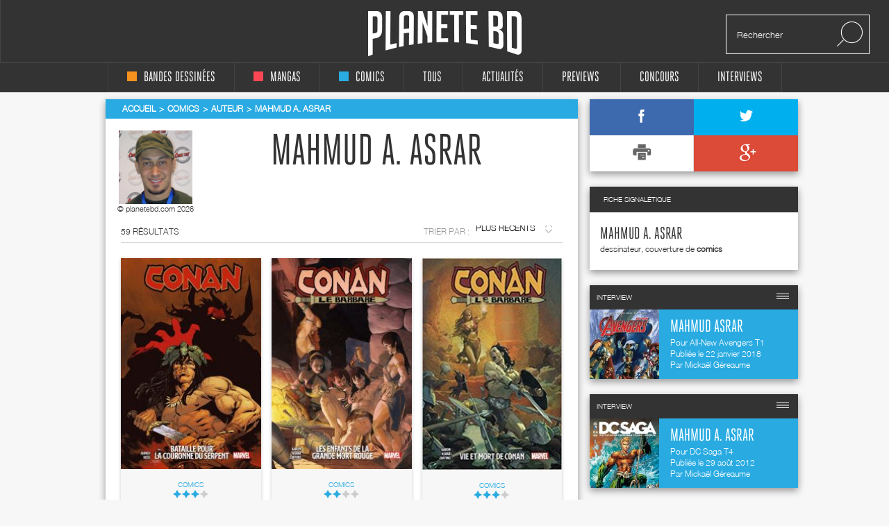

--- FILE ---
content_type: text/html; charset=UTF-8
request_url: https://static.planetebd.com/auteur/mahmud-a-asrar/5117.html
body_size: 15404
content:
<!DOCTYPE html PUBLIC "-//W3C//DTD XHTML 1.0 Transitional//EN" "http://www.w3.org/TR/xhtml1/DTD/xhtml1-transitional.dtd">
<html xmlns="http://www.w3.org/1999/xhtml" lang="fr" xml:lang="fr">
<head>
  <!--  meta -->
             <meta content="text/html; charset=utf-8" http-equiv="Content-Type" />
                      <meta name="description" content="Planète BD, actualité, interviews et concours bd, mangas et comics" />
                      <meta name="title" content="Planète BD, actualité, interviews et concours bandes dessinées, mangas et comics" />
                     
  <link rel="canonical" href="https://static.planetebd.com/auteur/mahmud-a-asrar/5117.html" />

      <meta property="og:title" content="planetebd.com"/>
    <meta property="og:type" content="website"/>
    <meta property="og:url" content="https://static.planetebd.com/"/>
    <meta property="og:image" content="https://static.planetebd.com/styles/originalversion/frontend/img/home_bedien.png"/>
    <meta property="og:site_name" content="planetebd.com"/>
    <meta property="og:description" content="Planète BD, actualité, interviews, concours bd, mangas et comics"/>
    <meta property="fb:app_id" content="190758927615608" />
  <link rel="stylesheet" type="text/css" media="screen" href="/sw-combine/459cb1dc4fa76b8c3948dfa4933b8890.css?v=312" />
<script type="text/javascript" src="/sw-combine/aa9b219f67624074aa6ae611eb06bda0.js?v=312"></script>
  <title>Mahmud a. Asrar sur planetebd.com !</title>
  <meta name="google-site-verification" content="06xsVISqHHg7-D_0fA8sHKsYO5QaXFFZsImUjs99tWc" />
  <meta name="google-site-verification" content="E7PCcQYMFvo1-bwEZ5laCr_pdevFJpumkOht9JGJxTQ" />

  <!-- cultureG master tag -->
  <script type="application/javascript" src="https://do69ll745l27z.cloudfront.net/scripts/master/planetebd.js" async></script>

  <!-- common google DFP call -->
  <script async='async' src='https://www.googletagservices.com/tag/js/gpt.js'></script>
  <script>
    var googletag = googletag || {};
    googletag.cmd = googletag.cmd || [];
  </script>
   <!-- ads for planetebd -->
   <script>
    googletag.cmd.push(function() {
      googletag.defineSlot('/6479159/website_dressing', [1366, 1038], 'div-gpt-ad-1519577324962-0').addService(googletag.pubads());
      googletag.defineSlot('/6479159/header', [[728, 90], [900, 250]], 'div-gpt-ad-1519577165659-0').addService(googletag.pubads());
      googletag.defineSlot('/6479159/rightColumn', [[300, 100], [300, 600], [300, 250]], 'div-gpt-ad-1518971249730-0').addService(googletag.pubads());
      googletag.pubads().enableSingleRequest();
      googletag.pubads().collapseEmptyDivs();
      googletag.enableServices();
  });
  </script>
  <!-- start for cultureg ads -->
  <script src='//www.smartadserver.com/config.js?nwid=104' type="text/javascript"></script>
  <script type="text/javascript">
    sas.setup({ domain: '//www.smartadserver.com'});
  </script>
  <script type="text/javascript">
    if(document.location.pathname == "/")
      cgPageId = 631820; //planetebd.com/hp
    else
      cgPageId = 631821; //planetebd.com/rg

	  sas.call("onecall", {
  		siteId:		95444, 
		  pageId:		cgPageId,
		  formatId:	'1391,920,922',
		  target:		''
	  });
  </script>
  <!-- end for cultureg ads -->
  <!-- ads for perfecto -->
  <script>
    googletag.cmd.push(function() {
      googletag.defineSlot('/5646810647/dfp-PlaneteBD-Giga', [950, 250], 'div-gpt-ad-1520605250165-0').addService(googletag.pubads());
      googletag.defineSlot('/5646810647/dfp-PlaneteBD-Habillage', [1, 1], 'div-gpt-ad-1520605250165-1').addService(googletag.pubads());
      googletag.defineSlot('/5646810647/dfp-PlaneteBD-Mega', [728, 90], 'div-gpt-ad-1520605250165-2').addService(googletag.pubads());
      googletag.defineSlot('/5646810647/dfp-PlaneteBD-Pave', [300, 250], 'div-gpt-ad-1520605250165-3').addService(googletag.pubads());
      googletag.pubads().enableSingleRequest();
      googletag.enableServices();
    });
  </script>



  <meta charset="utf-8">
  <meta http-equiv="X-UA-Compatible" content="IE=edge,chrome=1">
  <meta name="viewport" content="width=device-width, initial-scale=1">
 </head>

<body>
<div id="fb-root"></div>
<script>
  window.fbAsyncInit = function() {
    FB.init({
      appId      : 190758927615608,
      xfbml      : true,
      version    : 'v2.5'
    });
  };
  fbSDK('script', 'facebook-jssdk');
</script>

<div class="main-wrap">

  <div id="website-dressing-container">
    <div id="website-dressing">
      <div id='div-gpt-ad-1519577324962-0'>
        <script>
          googletag.cmd.push(function() { googletag.display('div-gpt-ad-1519577324962-0'); });
        </script>
      </div>      
    </div>
  </div>

  <input id="main-nav-check" type="checkbox">
  <div class="container head" style="width: 100%">
    <div class ="header" id="header">
    
<label for="main-nav-check" id="iconMenuMobile" class="toggle" onclick="" title="Menu">≡</label>
<div class="menu-trigger"></div>
<a href="/" title="Planete BD" id="logo">Planete</a>
<div class="search">
    <form action="/recherche" method="GET">
        <input type="text" placeholder="Rechercher" name="mot-clef">
        <button class="search-submit-btn" disabled type="submit"><img src="/styles/originalversion/frontend/img/ico_search.png" alt="Search Icone"></button>
    </form>
</div>
    </div>
  </div>

  <nav class="menu_mobile">
    
<div id="menu">
    <label class="toggle" title="Close" onclick="" for="main-nav-check" style="right: 0; top: 15px;">×</label>
    <ul>

        <li>
            <a href="/accueil/bd/1.html" title="page d'accueil bd">
                <div class ="color-indicator-type-1"></div>bandes dessinées
            </a>

            <label class="toggle-sub" id="toggle_display_disabled" onclick="" for="fof">►</label>
            <input id="fof" class="sub-nav-check" type="checkbox">

            <ul id="fof-sub" class="sub-nav" style="top: 0;">
                <li class="sub-heading">
                    bandes dessinées
                    <label class="toggle" title="Back" onclick="" for="fof"  style="right:0; top:10px; font-size:29px;">►</label>
                </li>
                <li>
                    <a href="/actualites/bande-dessinee.html" title="actualités bds">Actualités</a>
                </li>
                <li>
                    <a href="/recherche/type/bd-1/nouveaute.html" title="nouveautés bd">Nouvelles chroniques</a>
                </li>
                <li>
                    <a href="/a-paraitre/bd/1.html" title="bd à paraître">À paraitre</a>
                </li>
                <li>
                    <a href="/recherche/type/bd-1/note/4.html" title="bd bédiens d'or">Tous les&nbsp;
                        <img src="/styles/originalversion/frontend/img/ico_star_y.png" alt="Grey Star">
                        <img src="/styles/originalversion/frontend/img/ico_star_y.png" alt="Grey Star">
                        <img src="/styles/originalversion/frontend/img/ico_star_y.png" alt="Grey Star">
                        <img src="/styles/originalversion/frontend/img/ico_star_y.png" alt="Grey Star">
                    </a>
                </li>
                <li>
                    <a href="/recherche/type/bd-1/note/3.html" title="bd bédiens d'argent">Tous les&nbsp;
                        <img src="/styles/originalversion/frontend/img/ico_star_y.png" alt="Grey Star">
                        <img src="/styles/originalversion/frontend/img/ico_star_y.png" alt="Grey Star">
                        <img src="/styles/originalversion/frontend/img/ico_star_y.png" alt="Grey Star">
                        <img src="/styles/originalversion/frontend/img/ico_star_grey.png" alt="Bold Grey Star">
                    </a>
                </li>
                <li>
                    <a href="/mots-cles/1.html">Par Mots Clés</a>
                </li>
                <li>
                    <a href="#">Par Public</a>
                    <label class="toggle-sub" id="toggle_display" onclick="" for="fof-portfolio-public">►</label>
                    <input id="fof-portfolio-public" class="sub-nav-check" type="checkbox">

                    <ul id="fof-portfolio-sub" class="sub-nav" style="top: 0;">
                        <li class="sub-heading">
                            Par Public
                            <label class="toggle" title="Back" onclick="" for="fof-portfolio-public"  style="right:0; top:10px; font-size:29px;">►</label>
                        </li>
                        <li>
                            <a href="/recherche/type/bd-1/public/enfant-1.html" title="bd enfant">Enfant</a>
                            <input id="fof-history" class="sub-nav-check" type="checkbox">
                        </li>
                                                <li>
                            <a href="/recherche/type/bd-1/public/ado-2.html" title="bd ado">Ado</a>
                            <input id="fof-history" class="sub-nav-check" type="checkbox">
                        </li>
                                                <li>
                            <a href="/recherche/type/bd-1/public/adulte-3.html" title="bd adulte">Adulte</a>
                            <input id="fof-history" class="sub-nav-check" type="checkbox">
                        </li>
                                            </ul>
                </li>
                <li>
                    <a href="/interviews/bande-dessinee.html" title="interviews bande dessinées">interviews</a>
                </li>
            </ul>
        </li>

        <li>
            <a href="/accueil/manga/2.html" title="page d'accueil manga">
                <div class ="color-indicator-type-2"></div>mangas
            </a>

            <label class="toggle-sub" id="toggle_display_disabled" onclick="" for="fast-apps">►</label>
            <input id="fast-apps" class="sub-nav-check" type="checkbox">

            <ul id="fa-sub" class="sub-nav" style="top: 0;">
                <li class="sub-heading">
                    mangas
                    <label class="toggle" title="Back" onclick="" for="fast-apps"  style="right:0; top:10px; font-size:29px;">►</label>
                </li>
                <li>
                    <a href="/actualites/manga.html" title="actualités mangas">Actualités</a>
                </li>
                <li>
                    <a href="/recherche/type/manga-2/nouveaute.html" title="nouveautés manga">Nouvelles chroniques</a>
                </li>
                <li>
                    <a href="/a-paraitre/manga/2.html" title="manga à paraître">à paraître</a>
                </li>
                <li>
                    <a href="/recherche/type/manga-2/note/4.html" title="manga mangarins d'or">Tous les&nbsp;
                        <img src="/styles/originalversion/frontend/img/ico_star_r.png" alt="Grey Star">
                        <img src="/styles/originalversion/frontend/img/ico_star_r.png" alt="Grey Star">
                        <img src="/styles/originalversion/frontend/img/ico_star_r.png" alt="Grey Star">
                        <img src="/styles/originalversion/frontend/img/ico_star_r.png" alt="Grey Star">
                    </a>
                </li>
                <li>
                    <a href="/recherche/type/manga-2/note/3.html" title="manga bédiens d'argent">Tous les&nbsp;
                        <img src="/styles/originalversion/frontend/img/ico_star_r.png" alt="Grey Star">
                        <img src="/styles/originalversion/frontend/img/ico_star_r.png" alt="Grey Star">
                        <img src="/styles/originalversion/frontend/img/ico_star_r.png" alt="Grey Star">
                        <img src="/styles/originalversion/frontend/img/ico_star_grey.png" alt="Bold Grey Star">
                    </a>
                </li>

                <li>
                    <a href="/mots-cles/2.html">Par Mots Clés</a>
                </li>


                <!--<li>
                    <a href="" title="previews manga">previews</a>
                </li>-->
                <!--
                        <li>
                            <a href="#">Concours</a>
                        </li>
                        <li>
                            <a href="#">Dossiers</a>
                        </li>
                        -->
                <li>
                    <a href="#">Par Public</a>
                    <label class="toggle-sub" id="toggle_display" onclick="" for="fa-portfolio-public">►</label>
                    <input id="fa-portfolio-public" class="sub-nav-check" type="checkbox">

                    <ul id="fa-portfolio-sub" class="sub-nav" style="top: 0;">
                        <li class="sub-heading">
                            Par Public
                            <label class="toggle" title="Back" onclick="" for="fa-portfolio-public"  style="right:0; top:10px; font-size:29px;">►</label>
                        </li>
                        <li>
                            <a href="/recherche/type/manga-2/public/enfant-1.html" title="manga enfant">Enfant</a>
                            <input id="fof-history" class="sub-nav-check" type="checkbox">
                        </li>
                                                <li>
                            <a href="/recherche/type/manga-2/public/ado-2.html" title="manga ado">Ado</a>
                            <input id="fof-history" class="sub-nav-check" type="checkbox">
                        </li>
                                                <li>
                            <a href="/recherche/type/manga-2/public/adulte-3.html" title="manga adulte">Adulte</a>
                            <input id="fof-history" class="sub-nav-check" type="checkbox">
                        </li>
                                            </ul>
                </li>

                <li>
                    <a href="/interviews/manga.html" title="interviews mangas">interviews</a>
                </li>
            </ul>

        </li>

        <li>
            <a href="/accueil/comics/3.html" title="page d'accueil comics">
                <div class ="color-indicator-type-3"></div>comics
            </a>

            <label class="toggle-sub" id="toggle_display_disabled" onclick="" for="jemcon">►</label>
            <input id="jemcon" class="sub-nav-check" type="checkbox">

            <ul id="jemcon-sub" class="sub-nav" style="top: 0;">
                <li class="sub-heading">
                    comics
                    <label class="toggle" title="Back" onclick="" for="jemcon"  style="right:0; top:10px; font-size:29px;">►</label>
                </li>
                <li>
                    <a href="/actualites/comics.html" title="actualités comics">Actualités</a>
                </li>
                <li>
                    <a href="/recherche/type/comics-3/nouveaute.html" title="nouveautés comics">Nouvelles chroniques</a>
                </li>
                <li>
                    <a href="/a-paraitre/comics/3.html" title="comics à paraître">à paraître
                    </a>
                </li>
                <li>
                    <a href="/recherche/type/comics-3/note/4.html" title="comics bédiens d'or">Tous les&nbsp;
                        <img src="/styles/originalversion/frontend/img/ico_star_b.png" alt="Grey Star">
                        <img src="/styles/originalversion/frontend/img/ico_star_b.png" alt="Grey Star">
                        <img src="/styles/originalversion/frontend/img/ico_star_b.png" alt="Grey Star">
                        <img src="/styles/originalversion/frontend/img/ico_star_b.png" alt="Grey Star">
                    </a>
                </li>
                <li>
                    <a href="/recherche/type/comics-3/note/3.html" title="comics bédiens d'argent">Tous les&nbsp;
                        <img src="/styles/originalversion/frontend/img/ico_star_b.png" alt="Grey Star">
                        <img src="/styles/originalversion/frontend/img/ico_star_b.png" alt="Grey Star">
                        <img src="/styles/originalversion/frontend/img/ico_star_b.png" alt="Grey Star">
                        <img src="/styles/originalversion/frontend/img/ico_star_grey.png" alt="Bold Grey Star">
                    </a>
                </li>

                <li>
                    <a href="/mots-cles/3.html">Par Mots Clés</a>
                </li>

               <!-- <li>
                    <a href="" title="previews comics">previews</a>
                </li>-->
                <!--
                <li>
                    <a href="#">Concours</a>
                </li>
                <li>
                    <a href="#">Dossiers</a>
                </li>
                -->
                <li>
                    <a href="#">Par Public</a>
                    <label class="toggle-sub" id="toggle_display" onclick="" for="jemcon-portfolio-public">►</label>
                    <input id="jemcon-portfolio-public" class="sub-nav-check" type="checkbox">

                    <ul id="jemcon-portfolio-sub" class="sub-nav" style="top: 0;">
                        <li class="sub-heading">
                            Par Public
                            <label class="toggle" title="Back" onclick="" for="jemcon-portfolio-public"  style="right:0; top:10px; font-size:29px;">►</label>
                        </li>
                        <li>
                            <a href="/recherche/type/comics-3/public/enfant-1.html" title="comics enfant">Enfant</a>
                            <input id="fof-history" class="sub-nav-check" type="checkbox">
                        </li>
                                                <li>
                            <a href="/recherche/type/comics-3/public/ado-2.html" title="comics ado">Ado</a>
                            <input id="fof-history" class="sub-nav-check" type="checkbox">
                        </li>
                                                <li>
                            <a href="/recherche/type/comics-3/public/adulte-3.html" title="comics adulte">Adulte</a>
                            <input id="fof-history" class="sub-nav-check" type="checkbox">
                        </li>
                                            </ul>
                </li>

                <li>
                    <a href="/interviews/comics.html" title="interviews comics">interviews</a>
                </li>

            </ul>
        </li>

        <li>
            <a href="/" title="accueil Planète BD">tous
            </a>

            <label class="toggle-sub" id="toggle_display_disabled" onclick="" for="all">►</label>
            <input id="all" class="sub-nav-check" type="checkbox">

            <ul id="all-sub" class="sub-nav" style="top: 0;">
                <li class="sub-heading">
                    tous
                    <label class="toggle" title="Back" onclick="" for="all"  style="right:0; top:10px; font-size:29px;">►</label>
                </li>
                <li>
                    <a href="/actualites/bande-dessinee-manga-comics.html" title="actualités">Actualités</a>
                </li>
                <li>
                    <a href="/recherche.html" title="nouveautés">Nouvelles chroniques</a>
                </li>
                <li>
                    <a href="/a-paraitre/bande-dessinee-manga-comics.html" title="à paraître">à paraître</a>
                </li>
                <li>
                    <a href="/recherche/note/4.html" title="bédiens d'or">Tous les&nbsp;
                        <img src="/styles/originalversion/frontend/img/ico_star_g.png" alt="Grey Star">
                        <img src="/styles/originalversion/frontend/img/ico_star_g.png" alt="Grey Star">
                        <img src="/styles/originalversion/frontend/img/ico_star_g.png" alt="Grey Star">
                        <img src="/styles/originalversion/frontend/img/ico_star_g.png" alt="Grey Star">
                    </a>
                </li>
                <li>
                    <a href="/recherche/note/3.html" title="bédiens d'argent">Tous les&nbsp;
                        <img src="/styles/originalversion/frontend/img/ico_star_g.png" alt="Grey Star">
                        <img src="/styles/originalversion/frontend/img/ico_star_g.png" alt="Grey Star">
                        <img src="/styles/originalversion/frontend/img/ico_star_g.png" alt="Grey Star">
                        <img src="/styles/originalversion/frontend/img/ico_star_grey.png" alt="Bold Grey Star">
                    </a>
                </li>
               <!-- <li>
                    <a href="" title="idées cadeaux">idées cadeaux</a>
                </li>-->
                <!--<li>
                    <a href="" title="previews">previews</a>
                </li>-->
                <li>
                    <a href="/mots-cles.html">Par Mots Clés</a>
                </li>
                <!--<li>
                    <a href="" title="previews bd">previews</a>
                </li>-->
                <!--
                <li>
                    <a href="#">Concours</a>
                </li>
                <li>
                    <a href="#">Dossiers</a>
                </li>
                -->                
                <li>
                    <a href="#">Par Public</a>
                    <label class="toggle-sub" id="toggle_display" onclick="" for="all-portfolio-public">►</label>
                    <input id="all-portfolio-public" class="sub-nav-check" type="checkbox">

                    <ul id="all-portfolio-sub" class="sub-nav" style="top: 0;">
                        <li class="sub-heading">
                            Par Public
                            <label class="toggle" title="Back" onclick="" for="all-portfolio-public"  style="right:0; top:10px; font-size:29px;">►</label>
                        </li>
                        <li>
                            <a href="/recherche/public/enfant-1.html" title="bd enfant">Enfant</a>
                            <input id="fof-history" class="sub-nav-check" type="checkbox">
                        </li>
                                                <li>
                            <a href="/recherche/public/ado-2.html" title="bd ado">Ado</a>
                            <input id="fof-history" class="sub-nav-check" type="checkbox">
                        </li>
                                                <li>
                            <a href="/recherche/public/adulte-3.html" title="bd adulte">Adulte</a>
                            <input id="fof-history" class="sub-nav-check" type="checkbox">
                        </li>
                                            </ul>
                </li>
                <li>
                    <a href="/interviews/bande-dessinee-manga-comics.html" title="interviews">interviews</a>
                </li>
                <!--<li>
                    <a href="" title="dossiers">dossiers</a>
                </li>-->
            </ul>
        </li>
        <!--<li>
            <a href="" title="accueil idées cadeaux"><b>idées cadeaux</b>
            </a>
            <label class="toggle-sub" id="toggle_display_disabled" onclick="" for="gift">►</label>
            <input id="gift" class="sub-nav-check" type="checkbox">

            <ul id="gift-sub" class="sub-nav" style="top: 0;">
                <li class="sub-heading">
                    idées cadeaux
                    <label class="toggle" title="Back" onclick="" for="gift"  style="right:0; top:10px; font-size:29px;">►</label>
                </li>
                <li>
                    <a href="" title="idées cadeaux bd">bandes dessinées</a>
                </li>
                <li>
                    <a href="" title="idées cadeaux mangas">mangas</a>
                </li>
                <li>
                    <a href="" title="idées cadeaux comics">comics</a>
                </li>
                <li>
                    <a href="" title="accueil">Tous types</a>
                </li>
            </ul>
        </li>-->

        <li>
            <a href="/actualites/bande-dessinee-manga-comics.html" title="actualités">Actualités
            </a>

            <label class="toggle-sub" id="toggle_display_disabled" onclick="" for="preview">►</label>
            <input id="preview" class="sub-nav-check" type="checkbox">

            <ul id="preview-sub" class="sub-nav" style="top: 0;">
                <li class="sub-heading">
                    Actualités
                    <label class="toggle" title="Back" onclick="" for="preview"  style="right:0; top:10px; font-size:29px;">►</label>
                </li>
               <!-- <li>
                    <a href="" title="previews bd">previews</a>
                </li>-->
                <li>
                    <a href="/actualites/bande-dessinee.html" title="actualités bds"><div class ="color-indicator-type-1"></div>bandes dessinées</a>
                </li>
                <li>
                    <a href="/actualites/manga.html" title="actualités mangas"><div class ="color-indicator-type-2"></div>mangas</a>
                </li>
                <li>
                    <a href="/actualites/comics.html" title="actualités comics"><div class ="color-indicator-type-3"></div>comics</a>
                </li>
                <li>
                    <a href="/actualites/bande-dessinee-manga-comics.html" title="actualités">Tous types</a>
                </li>
            </ul>
        </li>
        <li>
            <a href="/preview-bande-dessinee-manga-comics.html" title="previews">Previews</a>
       </li>

        <li>
            <a href="/concours/bande-dessinee-manga-comics.html" title="accueil des concours">concours
            </a>
            <label class="toggle-sub" id="toggle_display_disabled" onclick="" for="contest">►</label>
            <input id="contest" class="sub-nav-check" type="checkbox">

            <ul id="contest-sub" class="sub-nav" style="top: 0;">
                <li class="sub-heading">
                    concours
                    <label class="toggle" title="Back" onclick="" for="contest"  style="right:0; top:10px; font-size:29px;">►</label>
                </li>
                            </ul>
        </li>


        <li>
            <a href="/interviews/bande-dessinee-manga-comics.html" title="accueil des interviews">interviews
            </a>
            <label class="toggle-sub" id="toggle_display_disabled" onclick="" for="interview">►</label>
            <input id="interview" class="sub-nav-check" type="checkbox">

            <ul id="interview-sub" class="sub-nav" style="top: 0;">
                <li class="sub-heading">
                    interviews
                    <label class="toggle" title="Back" onclick="" for="interview"  style="right:0; top:10px; font-size:29px;">►</label>
                </li>

                                    <li><a href="/interview/hub/1593.html" title="interview de Hub"><div class ="color-indicator-type-1"></div>Hub</a></li>
                                    <li><a href="/interview/benoit-dahan/1592.html" title="interview de Benoît Dahan"><div class ="color-indicator-type-1"></div>Benoît Dahan</a></li>
                                    <li><a href="/interview/jean-dytar/1591.html" title="interview de Jean Dytar"><div class ="color-indicator-type-1"></div>Jean Dytar</a></li>
                                    <li><a href="/interview/franck-biancarelli/1589.html" title="interview de Franck Biancarelli"><div class ="color-indicator-type-1"></div>Franck Biancarelli</a></li>
                                    <li><a href="/interview/bastien-vives/1590.html" title="interview de Bastien Vives "><div class ="color-indicator-type-1"></div>Bastien Vives </a></li>
                            </ul>
        </li>



    </ul>
</div>
  </nav>
    <div class="wrap"  >
      <div class="banner">
        <!-- planetebd planetebd dfp tag -->
        <div id='div-gpt-ad-1519577165659-0'>
          <script>
            googletag.cmd.push(function() { googletag.display('div-gpt-ad-1519577165659-0'); });
          </script>
        </div>        
      </div>
      <div class="body">
        <div class="container">
          

<div class="content">

    <div class="box-white">

                                    <div class="breadcrumbs blue hh" itemscope itemtype="http://data-vocabulary.org/Breadcrumb">
                <ul>
                    <li><a itemprop="url" href="/" title="page d'accueil planeteBD"><span itemprop="title">Accueil</span></a></li>
                    <li><a href="/accueil/comics/3.html#accueil" title="Comics" itemprop="url"><span itemprop="title">Comics</span></a></li>
                    <li><a href="https://static.planetebd.com/auteur/mahmud-a-asrar/5117.html"><span itemprop="title">Auteur</span></a></li>
                    <li class="active"><a href="https://static.planetebd.com/auteur/mahmud-a-asrar/5117.html"><span itemprop="title">Mahmud a. Asrar</span></a></li>
                </ul>
            </div>
        

        <div class="signer-details">
            
                                    <div class="copy">
                        <img src="https://static.planetebd.com/dynamicImages/author/face/small/51/author-face-small-5117.jpg"  width="106" height="106" alt="Mahmud a. Asrar" itemprop="image" />                        <br>
                        &copy;
                        planetebd.com 2026                    </div>
                            
                            <h1 class="nickname-author-block">Mahmud a. Asrar</h1>
            
             
            <!--<div class="entry">
                <h4>Autobiographie : </h4>
                <p>Je suis un test de biographie en attendant de rajouter le colonne en BDD
                </p>
            </div>-->
        </div>


        <div class="search-results">
            <div class="head-bar">
                <div class="label">59 résultats</div>
                <div class="right">
                    <div class="sort">
                        TRIER PAR : &nbsp;&nbsp;
                    </div>
              <span class="styled-select">
              <select onchange="javascript:sortAlbums(51, this.value)">
                  <option value="2">PLUS RÉCENTS</option>
                  <option value="4">NOTE</option>
                  <option value="3">ALPHA</option>
              </select>
              </span>
                </div>
            </div>


                            <section id="section">
                    
                                        <article class="featured article" id="">
                        
                            <div class="image" >
                                <a href="/comics/panini-comics/conan/bataille-pour-la-couronne-du-serpent/44387.html#image" title="Conan : Bataille pour la couronne du serpent (0), comics chez Panini Comics de Ahmed, Ross, Woodard, Asrar">

                                    
                                                                                    <img src="https://static.planetebd.com/dynamicImages/album/cover/normal/44/38/album-cover-normal-44387.jpg"  alt="Conan : Bataille pour la couronne du serpent (0), comics chez Panini Comics de Ahmed, Ross, Woodard, Asrar" itemprop="image" />                                                                            
                                </a>
                            </div>

                            <div class="text blue">
                                <div class="cat">Comics</div>

                                <div class="rating">
                                    
                        <img src="/styles/originalversion/frontend/img/ico_star_b.png" alt="Blue Star">
                                <img src="/styles/originalversion/frontend/img/ico_star_b.png" alt="Blue Star">
                                <img src="/styles/originalversion/frontend/img/ico_star_b.png" alt="Blue Star">
            
            <img src="/styles/originalversion/frontend/img/ico_star_g.png" alt="Grey Star">
    
<div class="mark-information">
    <h2>CHEF D'ŒUVRE&nbsp;&nbsp;
            <img src="/styles/originalversion/frontend/img/ico_star_green.png" alt="Green Star">
            <img src="/styles/originalversion/frontend/img/ico_star_green.png" alt="Green Star">
            <img src="/styles/originalversion/frontend/img/ico_star_green.png" alt="Green Star">
            <img src="/styles/originalversion/frontend/img/ico_star_green.png" alt="Green Star">
        </h2>

    <h2>TRÈS BON&nbsp;&nbsp;
            <img src="/styles/originalversion/frontend/img/ico_star_green.png" alt="Green Star">
            <img src="/styles/originalversion/frontend/img/ico_star_green.png" alt="Green Star">
            <img src="/styles/originalversion/frontend/img/ico_star_green.png" alt="Green Star">
            <img src="/styles/originalversion/frontend/img/ico_star_g.png" alt="Dark Star">
    </h2>

    <h2>BON&nbsp;&nbsp;
            <img src="/styles/originalversion/frontend/img/ico_star_green.png" alt="Green Star">
            <img src="/styles/originalversion/frontend/img/ico_star_green.png" alt="Green Star">
                <img src="/styles/originalversion/frontend/img/ico_star_g.png" alt="Dark Star">
            <img src="/styles/originalversion/frontend/img/ico_star_g.png" alt="Dark Star">
        </h2>

    <h2>BOF. MOYEN&nbsp;&nbsp;
        <img src="/styles/originalversion/frontend/img/ico_star_green.png" alt="Green Star">
            <img src="/styles/originalversion/frontend/img/ico_star_g.png" alt="Dark Star">
            <img src="/styles/originalversion/frontend/img/ico_star_g.png" alt="Dark Star">
            <img src="/styles/originalversion/frontend/img/ico_star_g.png" alt="Dark Star">
        </h2>

    <h2>BIDE&nbsp;&nbsp;
            <img src="/styles/originalversion/frontend/img/ico_star_g.png" alt="Dark Star">
            <img src="/styles/originalversion/frontend/img/ico_star_g.png" alt="Dark Star">
            <img src="/styles/originalversion/frontend/img/ico_star_g.png" alt="Dark Star">
            <img src="/styles/originalversion/frontend/img/ico_star_g.png" alt="Dark Star">
        </h2>
</div>                                </div>
                                <h2><a href="/comics/panini-comics/conan/bataille-pour-la-couronne-du-serpent/44387.html#serie" title="Conan">Conan</a></h2>
                                <h4>Panini Comics</h4>
                            </div>
                        </article>
                        
                                        <article class="featured article" id="">
                        
                            <div class="image" >
                                <a href="/comics/panini-comics/conan-le-barbare/les-enfants-de-la-grande-mort-rouge/42651.html#image" title=" Conan le Barbare  T2 : Les enfants de la grande mort rouge (0), comics chez Panini Comics de Aaron, Zaffino, Asrar, Brown, Wilson, Ribic">

                                    
                                                                                    <img src="https://static.planetebd.com/dynamicImages/album/cover/normal/42/65/album-cover-normal-42651.jpg"  alt=" Conan le Barbare  T2 : Les enfants de la grande mort rouge (0), comics chez Panini Comics de Aaron, Zaffino, Asrar, Brown, Wilson, Ribic" itemprop="image" />                                                                            
                                </a>
                            </div>

                            <div class="text blue">
                                <div class="cat">Comics</div>

                                <div class="rating">
                                    
                        <img src="/styles/originalversion/frontend/img/ico_star_b.png" alt="Blue Star">
                                <img src="/styles/originalversion/frontend/img/ico_star_b.png" alt="Blue Star">
            
            <img src="/styles/originalversion/frontend/img/ico_star_g.png" alt="Grey Star">
            <img src="/styles/originalversion/frontend/img/ico_star_g.png" alt="Grey Star">
    
<div class="mark-information">
    <h2>CHEF D'ŒUVRE&nbsp;&nbsp;
            <img src="/styles/originalversion/frontend/img/ico_star_green.png" alt="Green Star">
            <img src="/styles/originalversion/frontend/img/ico_star_green.png" alt="Green Star">
            <img src="/styles/originalversion/frontend/img/ico_star_green.png" alt="Green Star">
            <img src="/styles/originalversion/frontend/img/ico_star_green.png" alt="Green Star">
        </h2>

    <h2>TRÈS BON&nbsp;&nbsp;
            <img src="/styles/originalversion/frontend/img/ico_star_green.png" alt="Green Star">
            <img src="/styles/originalversion/frontend/img/ico_star_green.png" alt="Green Star">
            <img src="/styles/originalversion/frontend/img/ico_star_green.png" alt="Green Star">
            <img src="/styles/originalversion/frontend/img/ico_star_g.png" alt="Dark Star">
    </h2>

    <h2>BON&nbsp;&nbsp;
            <img src="/styles/originalversion/frontend/img/ico_star_green.png" alt="Green Star">
            <img src="/styles/originalversion/frontend/img/ico_star_green.png" alt="Green Star">
                <img src="/styles/originalversion/frontend/img/ico_star_g.png" alt="Dark Star">
            <img src="/styles/originalversion/frontend/img/ico_star_g.png" alt="Dark Star">
        </h2>

    <h2>BOF. MOYEN&nbsp;&nbsp;
        <img src="/styles/originalversion/frontend/img/ico_star_green.png" alt="Green Star">
            <img src="/styles/originalversion/frontend/img/ico_star_g.png" alt="Dark Star">
            <img src="/styles/originalversion/frontend/img/ico_star_g.png" alt="Dark Star">
            <img src="/styles/originalversion/frontend/img/ico_star_g.png" alt="Dark Star">
        </h2>

    <h2>BIDE&nbsp;&nbsp;
            <img src="/styles/originalversion/frontend/img/ico_star_g.png" alt="Dark Star">
            <img src="/styles/originalversion/frontend/img/ico_star_g.png" alt="Dark Star">
            <img src="/styles/originalversion/frontend/img/ico_star_g.png" alt="Dark Star">
            <img src="/styles/originalversion/frontend/img/ico_star_g.png" alt="Dark Star">
        </h2>
</div>                                </div>
                                <h2><a href="/comics/panini-comics/conan-le-barbare/les-enfants-de-la-grande-mort-rouge/42651.html#serie" title=" Conan le Barbare  T2"> Conan le Barbare  T2</a></h2>
                                <h4>Panini Comics</h4>
                            </div>
                        </article>
                        
                                        <article class="featured article" id="">
                        
                            <div class="image" >
                                <a href="/comics/panini-comics/conan-le-barbare/vie-et-mort-de-conan/40332.html#image" title=" Conan le Barbare  T1 : Vie et mort de Conan  (0), comics chez Panini Comics de Aaron, Asrar, Zaffino, Wilson, Ribic">

                                    
                                                                                    <img src="https://static.planetebd.com/dynamicImages/album/cover/normal/40/33/album-cover-normal-40332.jpg"  alt=" Conan le Barbare  T1 : Vie et mort de Conan  (0), comics chez Panini Comics de Aaron, Asrar, Zaffino, Wilson, Ribic" itemprop="image" />                                                                            
                                </a>
                            </div>

                            <div class="text blue">
                                <div class="cat">Comics</div>

                                <div class="rating">
                                    
                        <img src="/styles/originalversion/frontend/img/ico_star_b.png" alt="Blue Star">
                                <img src="/styles/originalversion/frontend/img/ico_star_b.png" alt="Blue Star">
                                <img src="/styles/originalversion/frontend/img/ico_star_b.png" alt="Blue Star">
            
            <img src="/styles/originalversion/frontend/img/ico_star_g.png" alt="Grey Star">
    
<div class="mark-information">
    <h2>CHEF D'ŒUVRE&nbsp;&nbsp;
            <img src="/styles/originalversion/frontend/img/ico_star_green.png" alt="Green Star">
            <img src="/styles/originalversion/frontend/img/ico_star_green.png" alt="Green Star">
            <img src="/styles/originalversion/frontend/img/ico_star_green.png" alt="Green Star">
            <img src="/styles/originalversion/frontend/img/ico_star_green.png" alt="Green Star">
        </h2>

    <h2>TRÈS BON&nbsp;&nbsp;
            <img src="/styles/originalversion/frontend/img/ico_star_green.png" alt="Green Star">
            <img src="/styles/originalversion/frontend/img/ico_star_green.png" alt="Green Star">
            <img src="/styles/originalversion/frontend/img/ico_star_green.png" alt="Green Star">
            <img src="/styles/originalversion/frontend/img/ico_star_g.png" alt="Dark Star">
    </h2>

    <h2>BON&nbsp;&nbsp;
            <img src="/styles/originalversion/frontend/img/ico_star_green.png" alt="Green Star">
            <img src="/styles/originalversion/frontend/img/ico_star_green.png" alt="Green Star">
                <img src="/styles/originalversion/frontend/img/ico_star_g.png" alt="Dark Star">
            <img src="/styles/originalversion/frontend/img/ico_star_g.png" alt="Dark Star">
        </h2>

    <h2>BOF. MOYEN&nbsp;&nbsp;
        <img src="/styles/originalversion/frontend/img/ico_star_green.png" alt="Green Star">
            <img src="/styles/originalversion/frontend/img/ico_star_g.png" alt="Dark Star">
            <img src="/styles/originalversion/frontend/img/ico_star_g.png" alt="Dark Star">
            <img src="/styles/originalversion/frontend/img/ico_star_g.png" alt="Dark Star">
        </h2>

    <h2>BIDE&nbsp;&nbsp;
            <img src="/styles/originalversion/frontend/img/ico_star_g.png" alt="Dark Star">
            <img src="/styles/originalversion/frontend/img/ico_star_g.png" alt="Dark Star">
            <img src="/styles/originalversion/frontend/img/ico_star_g.png" alt="Dark Star">
            <img src="/styles/originalversion/frontend/img/ico_star_g.png" alt="Dark Star">
        </h2>
</div>                                </div>
                                <h2><a href="/comics/panini-comics/conan-le-barbare/vie-et-mort-de-conan/40332.html#serie" title=" Conan le Barbare  T1"> Conan le Barbare  T1</a></h2>
                                <h4>Panini Comics</h4>
                            </div>
                        </article>
                        
                                            <article id="" class = "article">
                            
                            <div class="image" >
                                <a href="/comics/panini-comics/marvel-generations/-/35808.html#image" title=" Marvel Generations T1, comics chez Panini Comics de Bunn, Aaron, Pak, Buffagni, Silva, Asrar, Almara, Beredo, Bellaire, Coipel">

                                    
                                                                                    <img src="https://static.planetebd.com/dynamicImages/album/cover/normal/35/80/album-cover-normal-35808.jpg"  alt=" Marvel Generations T1, comics chez Panini Comics de Bunn, Aaron, Pak, Buffagni, Silva, Asrar, Almara, Beredo, Bellaire, Coipel" itemprop="image" />                                                                            
                                </a>
                            </div>

                            <div class="text blue">
                                <div class="cat">Comics</div>

                                <div class="rating">
                                    
                        <img src="/styles/originalversion/frontend/img/ico_star_b.png" alt="Blue Star">
            
            <img src="/styles/originalversion/frontend/img/ico_star_g.png" alt="Grey Star">
            <img src="/styles/originalversion/frontend/img/ico_star_g.png" alt="Grey Star">
            <img src="/styles/originalversion/frontend/img/ico_star_g.png" alt="Grey Star">
    
<div class="mark-information">
    <h2>CHEF D'ŒUVRE&nbsp;&nbsp;
            <img src="/styles/originalversion/frontend/img/ico_star_green.png" alt="Green Star">
            <img src="/styles/originalversion/frontend/img/ico_star_green.png" alt="Green Star">
            <img src="/styles/originalversion/frontend/img/ico_star_green.png" alt="Green Star">
            <img src="/styles/originalversion/frontend/img/ico_star_green.png" alt="Green Star">
        </h2>

    <h2>TRÈS BON&nbsp;&nbsp;
            <img src="/styles/originalversion/frontend/img/ico_star_green.png" alt="Green Star">
            <img src="/styles/originalversion/frontend/img/ico_star_green.png" alt="Green Star">
            <img src="/styles/originalversion/frontend/img/ico_star_green.png" alt="Green Star">
            <img src="/styles/originalversion/frontend/img/ico_star_g.png" alt="Dark Star">
    </h2>

    <h2>BON&nbsp;&nbsp;
            <img src="/styles/originalversion/frontend/img/ico_star_green.png" alt="Green Star">
            <img src="/styles/originalversion/frontend/img/ico_star_green.png" alt="Green Star">
                <img src="/styles/originalversion/frontend/img/ico_star_g.png" alt="Dark Star">
            <img src="/styles/originalversion/frontend/img/ico_star_g.png" alt="Dark Star">
        </h2>

    <h2>BOF. MOYEN&nbsp;&nbsp;
        <img src="/styles/originalversion/frontend/img/ico_star_green.png" alt="Green Star">
            <img src="/styles/originalversion/frontend/img/ico_star_g.png" alt="Dark Star">
            <img src="/styles/originalversion/frontend/img/ico_star_g.png" alt="Dark Star">
            <img src="/styles/originalversion/frontend/img/ico_star_g.png" alt="Dark Star">
        </h2>

    <h2>BIDE&nbsp;&nbsp;
            <img src="/styles/originalversion/frontend/img/ico_star_g.png" alt="Dark Star">
            <img src="/styles/originalversion/frontend/img/ico_star_g.png" alt="Dark Star">
            <img src="/styles/originalversion/frontend/img/ico_star_g.png" alt="Dark Star">
            <img src="/styles/originalversion/frontend/img/ico_star_g.png" alt="Dark Star">
        </h2>
</div>                                </div>
                                <h2><a href="/comics/panini-comics/marvel-generations/-/35808.html#serie" title=" Marvel Generations T1"> Marvel Generations T1</a></h2>
                                <h4>Panini Comics</h4>
                            </div>
                        </article>
                        
                                            <article id="" class = "article">
                            
                            <div class="image" >
                                <a href="/comics/panini-comics/x-men-universe-revue-v4/armes-de-destruction-mutantes-1-2/35354.html#image" title=" X-Men Universe (revue V4) T2 : Armes de destruction mutantes (1/2) (0), comics chez Panini Comics de Strain, Pak, Hopeless, Ibañez, Morazzo, Land, Pinna, Barrionuevo, Poggi, Asrar, Gill, Woodard, d&#039; Armata, Sobreiro, Ramos, Almara, Skan">

                                    
                                                                                    <img src="https://static.planetebd.com/dynamicImages/album/cover/normal/35/35/album-cover-normal-35354.jpg"  alt=" X-Men Universe (revue V4) T2 : Armes de destruction mutantes (1/2) (0), comics chez Panini Comics de Strain, Pak, Hopeless, Ibañez, Morazzo, Land, Pinna, Barrionuevo, Poggi, Asrar, Gill, Woodard, d&#039; Armata, Sobreiro, Ramos, Almara, Skan" itemprop="image" />                                                                            
                                </a>
                            </div>

                            <div class="text blue">
                                <div class="cat">Comics</div>

                                <div class="rating">
                                    
                        <img src="/styles/originalversion/frontend/img/ico_star_b.png" alt="Blue Star">
            
            <img src="/styles/originalversion/frontend/img/ico_star_g.png" alt="Grey Star">
            <img src="/styles/originalversion/frontend/img/ico_star_g.png" alt="Grey Star">
            <img src="/styles/originalversion/frontend/img/ico_star_g.png" alt="Grey Star">
    
<div class="mark-information">
    <h2>CHEF D'ŒUVRE&nbsp;&nbsp;
            <img src="/styles/originalversion/frontend/img/ico_star_green.png" alt="Green Star">
            <img src="/styles/originalversion/frontend/img/ico_star_green.png" alt="Green Star">
            <img src="/styles/originalversion/frontend/img/ico_star_green.png" alt="Green Star">
            <img src="/styles/originalversion/frontend/img/ico_star_green.png" alt="Green Star">
        </h2>

    <h2>TRÈS BON&nbsp;&nbsp;
            <img src="/styles/originalversion/frontend/img/ico_star_green.png" alt="Green Star">
            <img src="/styles/originalversion/frontend/img/ico_star_green.png" alt="Green Star">
            <img src="/styles/originalversion/frontend/img/ico_star_green.png" alt="Green Star">
            <img src="/styles/originalversion/frontend/img/ico_star_g.png" alt="Dark Star">
    </h2>

    <h2>BON&nbsp;&nbsp;
            <img src="/styles/originalversion/frontend/img/ico_star_green.png" alt="Green Star">
            <img src="/styles/originalversion/frontend/img/ico_star_green.png" alt="Green Star">
                <img src="/styles/originalversion/frontend/img/ico_star_g.png" alt="Dark Star">
            <img src="/styles/originalversion/frontend/img/ico_star_g.png" alt="Dark Star">
        </h2>

    <h2>BOF. MOYEN&nbsp;&nbsp;
        <img src="/styles/originalversion/frontend/img/ico_star_green.png" alt="Green Star">
            <img src="/styles/originalversion/frontend/img/ico_star_g.png" alt="Dark Star">
            <img src="/styles/originalversion/frontend/img/ico_star_g.png" alt="Dark Star">
            <img src="/styles/originalversion/frontend/img/ico_star_g.png" alt="Dark Star">
        </h2>

    <h2>BIDE&nbsp;&nbsp;
            <img src="/styles/originalversion/frontend/img/ico_star_g.png" alt="Dark Star">
            <img src="/styles/originalversion/frontend/img/ico_star_g.png" alt="Dark Star">
            <img src="/styles/originalversion/frontend/img/ico_star_g.png" alt="Dark Star">
            <img src="/styles/originalversion/frontend/img/ico_star_g.png" alt="Dark Star">
        </h2>
</div>                                </div>
                                <h2><a href="/comics/panini-comics/x-men-universe-revue-v4/armes-de-destruction-mutantes-1-2/35354.html#serie" title=" X-Men Universe (revue V4) T2"> X-Men Universe (revue V4) T2</a></h2>
                                <h4>Panini Comics</h4>
                            </div>
                        </article>
                        
                                            <article id="" class = "article">
                            
                            <div class="image" >
                                <a href="/comics/panini-comics/all-new-avengers/rassemblement/33856.html#image" title=" All-New Avengers T1 : Rassemblement ! (0), comics chez Panini Comics de Waid, Kubert, Asrar, McCaig, Oback, Martin jr, Ross">

                                    
                                                                                    <img src="https://static.planetebd.com/dynamicImages/album/cover/normal/33/85/album-cover-normal-33856.jpg"  alt=" All-New Avengers T1 : Rassemblement ! (0), comics chez Panini Comics de Waid, Kubert, Asrar, McCaig, Oback, Martin jr, Ross" itemprop="image" />                                                                            
                                </a>
                            </div>

                            <div class="text blue">
                                <div class="cat">Comics</div>

                                <div class="rating">
                                    
                        <img src="/styles/originalversion/frontend/img/ico_star_b.png" alt="Blue Star">
                                <img src="/styles/originalversion/frontend/img/ico_star_b.png" alt="Blue Star">
            
            <img src="/styles/originalversion/frontend/img/ico_star_g.png" alt="Grey Star">
            <img src="/styles/originalversion/frontend/img/ico_star_g.png" alt="Grey Star">
    
<div class="mark-information">
    <h2>CHEF D'ŒUVRE&nbsp;&nbsp;
            <img src="/styles/originalversion/frontend/img/ico_star_green.png" alt="Green Star">
            <img src="/styles/originalversion/frontend/img/ico_star_green.png" alt="Green Star">
            <img src="/styles/originalversion/frontend/img/ico_star_green.png" alt="Green Star">
            <img src="/styles/originalversion/frontend/img/ico_star_green.png" alt="Green Star">
        </h2>

    <h2>TRÈS BON&nbsp;&nbsp;
            <img src="/styles/originalversion/frontend/img/ico_star_green.png" alt="Green Star">
            <img src="/styles/originalversion/frontend/img/ico_star_green.png" alt="Green Star">
            <img src="/styles/originalversion/frontend/img/ico_star_green.png" alt="Green Star">
            <img src="/styles/originalversion/frontend/img/ico_star_g.png" alt="Dark Star">
    </h2>

    <h2>BON&nbsp;&nbsp;
            <img src="/styles/originalversion/frontend/img/ico_star_green.png" alt="Green Star">
            <img src="/styles/originalversion/frontend/img/ico_star_green.png" alt="Green Star">
                <img src="/styles/originalversion/frontend/img/ico_star_g.png" alt="Dark Star">
            <img src="/styles/originalversion/frontend/img/ico_star_g.png" alt="Dark Star">
        </h2>

    <h2>BOF. MOYEN&nbsp;&nbsp;
        <img src="/styles/originalversion/frontend/img/ico_star_green.png" alt="Green Star">
            <img src="/styles/originalversion/frontend/img/ico_star_g.png" alt="Dark Star">
            <img src="/styles/originalversion/frontend/img/ico_star_g.png" alt="Dark Star">
            <img src="/styles/originalversion/frontend/img/ico_star_g.png" alt="Dark Star">
        </h2>

    <h2>BIDE&nbsp;&nbsp;
            <img src="/styles/originalversion/frontend/img/ico_star_g.png" alt="Dark Star">
            <img src="/styles/originalversion/frontend/img/ico_star_g.png" alt="Dark Star">
            <img src="/styles/originalversion/frontend/img/ico_star_g.png" alt="Dark Star">
            <img src="/styles/originalversion/frontend/img/ico_star_g.png" alt="Dark Star">
        </h2>
</div>                                </div>
                                <h2><a href="/comics/panini-comics/all-new-avengers/rassemblement/33856.html#serie" title=" All-New Avengers T1"> All-New Avengers T1</a></h2>
                                <h4>Panini Comics</h4>
                            </div>
                        </article>
                        
                                            <article id="" class = "article">
                            
                            <div class="image" >
                                <a href="/comics/panini-comics/marvel-saga-revue-v4/hulk-pepins-dans-la-grosse-pomme/33896.html#image" title=" Marvel Saga (revue) (V4) T2 : Hulk : Pépins dans la Grosse Pomme (0), comics chez Panini Comics de Pak, Peralta, Ross, Asrar, Ramos, Almara, Woodard">

                                    
                                                                                    <img src="https://static.planetebd.com/dynamicImages/album/cover/normal/33/89/album-cover-normal-33896.jpg"  alt=" Marvel Saga (revue) (V4) T2 : Hulk : Pépins dans la Grosse Pomme (0), comics chez Panini Comics de Pak, Peralta, Ross, Asrar, Ramos, Almara, Woodard" itemprop="image" />                                                                            
                                </a>
                            </div>

                            <div class="text blue">
                                <div class="cat">Comics</div>

                                <div class="rating">
                                    
                        <img src="/styles/originalversion/frontend/img/ico_star_b.png" alt="Blue Star">
                                <img src="/styles/originalversion/frontend/img/ico_star_b.png" alt="Blue Star">
            
            <img src="/styles/originalversion/frontend/img/ico_star_g.png" alt="Grey Star">
            <img src="/styles/originalversion/frontend/img/ico_star_g.png" alt="Grey Star">
    
<div class="mark-information">
    <h2>CHEF D'ŒUVRE&nbsp;&nbsp;
            <img src="/styles/originalversion/frontend/img/ico_star_green.png" alt="Green Star">
            <img src="/styles/originalversion/frontend/img/ico_star_green.png" alt="Green Star">
            <img src="/styles/originalversion/frontend/img/ico_star_green.png" alt="Green Star">
            <img src="/styles/originalversion/frontend/img/ico_star_green.png" alt="Green Star">
        </h2>

    <h2>TRÈS BON&nbsp;&nbsp;
            <img src="/styles/originalversion/frontend/img/ico_star_green.png" alt="Green Star">
            <img src="/styles/originalversion/frontend/img/ico_star_green.png" alt="Green Star">
            <img src="/styles/originalversion/frontend/img/ico_star_green.png" alt="Green Star">
            <img src="/styles/originalversion/frontend/img/ico_star_g.png" alt="Dark Star">
    </h2>

    <h2>BON&nbsp;&nbsp;
            <img src="/styles/originalversion/frontend/img/ico_star_green.png" alt="Green Star">
            <img src="/styles/originalversion/frontend/img/ico_star_green.png" alt="Green Star">
                <img src="/styles/originalversion/frontend/img/ico_star_g.png" alt="Dark Star">
            <img src="/styles/originalversion/frontend/img/ico_star_g.png" alt="Dark Star">
        </h2>

    <h2>BOF. MOYEN&nbsp;&nbsp;
        <img src="/styles/originalversion/frontend/img/ico_star_green.png" alt="Green Star">
            <img src="/styles/originalversion/frontend/img/ico_star_g.png" alt="Dark Star">
            <img src="/styles/originalversion/frontend/img/ico_star_g.png" alt="Dark Star">
            <img src="/styles/originalversion/frontend/img/ico_star_g.png" alt="Dark Star">
        </h2>

    <h2>BIDE&nbsp;&nbsp;
            <img src="/styles/originalversion/frontend/img/ico_star_g.png" alt="Dark Star">
            <img src="/styles/originalversion/frontend/img/ico_star_g.png" alt="Dark Star">
            <img src="/styles/originalversion/frontend/img/ico_star_g.png" alt="Dark Star">
            <img src="/styles/originalversion/frontend/img/ico_star_g.png" alt="Dark Star">
        </h2>
</div>                                </div>
                                <h2><a href="/comics/panini-comics/marvel-saga-revue-v4/hulk-pepins-dans-la-grosse-pomme/33896.html#serie" title=" Marvel Saga (revue) (V4) T2"> Marvel Saga (revue) (V4) T2</a></h2>
                                <h4>Panini Comics</h4>
                            </div>
                        </article>
                        
                                            <article id="" class = "article">
                            
                            <div class="image" >
                                <a href="/comics/panini-comics/marvel-saga/hulk-civil-war-ii/33222.html#image" title=" Marvel Saga T6 : Hulk : Civil War II (0), comics chez Panini Comics de Pak, Van Lente, O&#039;Clark, Del Mundo, Asrar, D&#039;Alfonso, Loughridge, Woodard, Dodson">

                                    
                                                                                    <img src="https://static.planetebd.com/dynamicImages/album/cover/normal/33/22/album-cover-normal-33222.jpg"  alt=" Marvel Saga T6 : Hulk : Civil War II (0), comics chez Panini Comics de Pak, Van Lente, O&#039;Clark, Del Mundo, Asrar, D&#039;Alfonso, Loughridge, Woodard, Dodson" itemprop="image" />                                                                            
                                </a>
                            </div>

                            <div class="text blue">
                                <div class="cat">Comics</div>

                                <div class="rating">
                                    
                        <img src="/styles/originalversion/frontend/img/ico_star_b.png" alt="Blue Star">
                                <img src="/styles/originalversion/frontend/img/ico_star_b.png" alt="Blue Star">
            
            <img src="/styles/originalversion/frontend/img/ico_star_g.png" alt="Grey Star">
            <img src="/styles/originalversion/frontend/img/ico_star_g.png" alt="Grey Star">
    
<div class="mark-information">
    <h2>CHEF D'ŒUVRE&nbsp;&nbsp;
            <img src="/styles/originalversion/frontend/img/ico_star_green.png" alt="Green Star">
            <img src="/styles/originalversion/frontend/img/ico_star_green.png" alt="Green Star">
            <img src="/styles/originalversion/frontend/img/ico_star_green.png" alt="Green Star">
            <img src="/styles/originalversion/frontend/img/ico_star_green.png" alt="Green Star">
        </h2>

    <h2>TRÈS BON&nbsp;&nbsp;
            <img src="/styles/originalversion/frontend/img/ico_star_green.png" alt="Green Star">
            <img src="/styles/originalversion/frontend/img/ico_star_green.png" alt="Green Star">
            <img src="/styles/originalversion/frontend/img/ico_star_green.png" alt="Green Star">
            <img src="/styles/originalversion/frontend/img/ico_star_g.png" alt="Dark Star">
    </h2>

    <h2>BON&nbsp;&nbsp;
            <img src="/styles/originalversion/frontend/img/ico_star_green.png" alt="Green Star">
            <img src="/styles/originalversion/frontend/img/ico_star_green.png" alt="Green Star">
                <img src="/styles/originalversion/frontend/img/ico_star_g.png" alt="Dark Star">
            <img src="/styles/originalversion/frontend/img/ico_star_g.png" alt="Dark Star">
        </h2>

    <h2>BOF. MOYEN&nbsp;&nbsp;
        <img src="/styles/originalversion/frontend/img/ico_star_green.png" alt="Green Star">
            <img src="/styles/originalversion/frontend/img/ico_star_g.png" alt="Dark Star">
            <img src="/styles/originalversion/frontend/img/ico_star_g.png" alt="Dark Star">
            <img src="/styles/originalversion/frontend/img/ico_star_g.png" alt="Dark Star">
        </h2>

    <h2>BIDE&nbsp;&nbsp;
            <img src="/styles/originalversion/frontend/img/ico_star_g.png" alt="Dark Star">
            <img src="/styles/originalversion/frontend/img/ico_star_g.png" alt="Dark Star">
            <img src="/styles/originalversion/frontend/img/ico_star_g.png" alt="Dark Star">
            <img src="/styles/originalversion/frontend/img/ico_star_g.png" alt="Dark Star">
        </h2>
</div>                                </div>
                                <h2><a href="/comics/panini-comics/marvel-saga/hulk-civil-war-ii/33222.html#serie" title=" Marvel Saga T6"> Marvel Saga T6</a></h2>
                                <h4>Panini Comics</h4>
                            </div>
                        </article>
                        
                                            <article id="" class = "article">
                            
                            <div class="image" >
                                <a href="/comics/panini-comics/all-new-x-men/utopistes/32798.html#image" title=" All-New X-Men T8 : Utopistes (0), comics chez Panini Comics de Bendis, Del Mundo, Asrar, Sorrentino, D&#039;Alfonso, Gracia, Maiolo, Beredo">

                                    
                                                                                    <img src="https://static.planetebd.com/dynamicImages/album/cover/normal/32/79/album-cover-normal-32798.jpg"  alt=" All-New X-Men T8 : Utopistes (0), comics chez Panini Comics de Bendis, Del Mundo, Asrar, Sorrentino, D&#039;Alfonso, Gracia, Maiolo, Beredo" itemprop="image" />                                                                            
                                </a>
                            </div>

                            <div class="text blue">
                                <div class="cat">Comics</div>

                                <div class="rating">
                                    
                        <img src="/styles/originalversion/frontend/img/ico_star_b.png" alt="Blue Star">
                                <img src="/styles/originalversion/frontend/img/ico_star_b.png" alt="Blue Star">
            
            <img src="/styles/originalversion/frontend/img/ico_star_g.png" alt="Grey Star">
            <img src="/styles/originalversion/frontend/img/ico_star_g.png" alt="Grey Star">
    
<div class="mark-information">
    <h2>CHEF D'ŒUVRE&nbsp;&nbsp;
            <img src="/styles/originalversion/frontend/img/ico_star_green.png" alt="Green Star">
            <img src="/styles/originalversion/frontend/img/ico_star_green.png" alt="Green Star">
            <img src="/styles/originalversion/frontend/img/ico_star_green.png" alt="Green Star">
            <img src="/styles/originalversion/frontend/img/ico_star_green.png" alt="Green Star">
        </h2>

    <h2>TRÈS BON&nbsp;&nbsp;
            <img src="/styles/originalversion/frontend/img/ico_star_green.png" alt="Green Star">
            <img src="/styles/originalversion/frontend/img/ico_star_green.png" alt="Green Star">
            <img src="/styles/originalversion/frontend/img/ico_star_green.png" alt="Green Star">
            <img src="/styles/originalversion/frontend/img/ico_star_g.png" alt="Dark Star">
    </h2>

    <h2>BON&nbsp;&nbsp;
            <img src="/styles/originalversion/frontend/img/ico_star_green.png" alt="Green Star">
            <img src="/styles/originalversion/frontend/img/ico_star_green.png" alt="Green Star">
                <img src="/styles/originalversion/frontend/img/ico_star_g.png" alt="Dark Star">
            <img src="/styles/originalversion/frontend/img/ico_star_g.png" alt="Dark Star">
        </h2>

    <h2>BOF. MOYEN&nbsp;&nbsp;
        <img src="/styles/originalversion/frontend/img/ico_star_green.png" alt="Green Star">
            <img src="/styles/originalversion/frontend/img/ico_star_g.png" alt="Dark Star">
            <img src="/styles/originalversion/frontend/img/ico_star_g.png" alt="Dark Star">
            <img src="/styles/originalversion/frontend/img/ico_star_g.png" alt="Dark Star">
        </h2>

    <h2>BIDE&nbsp;&nbsp;
            <img src="/styles/originalversion/frontend/img/ico_star_g.png" alt="Dark Star">
            <img src="/styles/originalversion/frontend/img/ico_star_g.png" alt="Dark Star">
            <img src="/styles/originalversion/frontend/img/ico_star_g.png" alt="Dark Star">
            <img src="/styles/originalversion/frontend/img/ico_star_g.png" alt="Dark Star">
        </h2>
</div>                                </div>
                                <h2><a href="/comics/panini-comics/all-new-x-men/utopistes/32798.html#serie" title=" All-New X-Men T8"> All-New X-Men T8</a></h2>
                                <h4>Panini Comics</h4>
                            </div>
                        </article>
                        
                                            <article id="" class = "article">
                            
                            <div class="image" >
                                <a href="/comics/panini-comics/all-new-avengers-revue/la-quete-de-nova/32571.html#image" title=" All-New Avengers (revue) T10 : La quête de Nova (0), comics chez Panini Comics de Duggan, Waid, Ewing, Medina, Larraz, Davis, Asrar, Hollingsworth, McCaig, Aburtov, Curiel, Ross">

                                    
                                                                                    <img src="https://static.planetebd.com/dynamicImages/album/cover/normal/32/57/album-cover-normal-32571.jpg"  alt=" All-New Avengers (revue) T10 : La quête de Nova (0), comics chez Panini Comics de Duggan, Waid, Ewing, Medina, Larraz, Davis, Asrar, Hollingsworth, McCaig, Aburtov, Curiel, Ross" itemprop="image" />                                                                            
                                </a>
                            </div>

                            <div class="text blue">
                                <div class="cat">Comics</div>

                                <div class="rating">
                                    
                        <img src="/styles/originalversion/frontend/img/ico_star_b.png" alt="Blue Star">
                                <img src="/styles/originalversion/frontend/img/ico_star_b.png" alt="Blue Star">
            
            <img src="/styles/originalversion/frontend/img/ico_star_g.png" alt="Grey Star">
            <img src="/styles/originalversion/frontend/img/ico_star_g.png" alt="Grey Star">
    
<div class="mark-information">
    <h2>CHEF D'ŒUVRE&nbsp;&nbsp;
            <img src="/styles/originalversion/frontend/img/ico_star_green.png" alt="Green Star">
            <img src="/styles/originalversion/frontend/img/ico_star_green.png" alt="Green Star">
            <img src="/styles/originalversion/frontend/img/ico_star_green.png" alt="Green Star">
            <img src="/styles/originalversion/frontend/img/ico_star_green.png" alt="Green Star">
        </h2>

    <h2>TRÈS BON&nbsp;&nbsp;
            <img src="/styles/originalversion/frontend/img/ico_star_green.png" alt="Green Star">
            <img src="/styles/originalversion/frontend/img/ico_star_green.png" alt="Green Star">
            <img src="/styles/originalversion/frontend/img/ico_star_green.png" alt="Green Star">
            <img src="/styles/originalversion/frontend/img/ico_star_g.png" alt="Dark Star">
    </h2>

    <h2>BON&nbsp;&nbsp;
            <img src="/styles/originalversion/frontend/img/ico_star_green.png" alt="Green Star">
            <img src="/styles/originalversion/frontend/img/ico_star_green.png" alt="Green Star">
                <img src="/styles/originalversion/frontend/img/ico_star_g.png" alt="Dark Star">
            <img src="/styles/originalversion/frontend/img/ico_star_g.png" alt="Dark Star">
        </h2>

    <h2>BOF. MOYEN&nbsp;&nbsp;
        <img src="/styles/originalversion/frontend/img/ico_star_green.png" alt="Green Star">
            <img src="/styles/originalversion/frontend/img/ico_star_g.png" alt="Dark Star">
            <img src="/styles/originalversion/frontend/img/ico_star_g.png" alt="Dark Star">
            <img src="/styles/originalversion/frontend/img/ico_star_g.png" alt="Dark Star">
        </h2>

    <h2>BIDE&nbsp;&nbsp;
            <img src="/styles/originalversion/frontend/img/ico_star_g.png" alt="Dark Star">
            <img src="/styles/originalversion/frontend/img/ico_star_g.png" alt="Dark Star">
            <img src="/styles/originalversion/frontend/img/ico_star_g.png" alt="Dark Star">
            <img src="/styles/originalversion/frontend/img/ico_star_g.png" alt="Dark Star">
        </h2>
</div>                                </div>
                                <h2><a href="/comics/panini-comics/all-new-avengers-revue/la-quete-de-nova/32571.html#serie" title=" All-New Avengers (revue) T10"> All-New Avengers (revue) T10</a></h2>
                                <h4>Panini Comics</h4>
                            </div>
                        </article>
                        
                                            <article id="" class = "article">
                            
                            <div class="image" >
                                <a href="/comics/hachette/star-wars-legendes/l-ordre-jedi-le-destin-de-xanatos/32587.html#image" title=" Star Wars Légendes T22 : L&#039;Ordre Jedi - Le destin de Xanatos (0), comics chez Hachette de Allie, Asrar, Mounts, Roux">

                                    
                                                                                    <img src="https://static.planetebd.com/dynamicImages/album/cover/normal/32/58/album-cover-normal-32587.jpg"  alt=" Star Wars Légendes T22 : L&#039;Ordre Jedi - Le destin de Xanatos (0), comics chez Hachette de Allie, Asrar, Mounts, Roux" itemprop="image" />                                                                            
                                </a>
                            </div>

                            <div class="text blue">
                                <div class="cat">Comics</div>

                                <div class="rating">
                                    
                        <img src="/styles/originalversion/frontend/img/ico_star_b.png" alt="Blue Star">
                                <img src="/styles/originalversion/frontend/img/ico_star_b.png" alt="Blue Star">
            
            <img src="/styles/originalversion/frontend/img/ico_star_g.png" alt="Grey Star">
            <img src="/styles/originalversion/frontend/img/ico_star_g.png" alt="Grey Star">
    
<div class="mark-information">
    <h2>CHEF D'ŒUVRE&nbsp;&nbsp;
            <img src="/styles/originalversion/frontend/img/ico_star_green.png" alt="Green Star">
            <img src="/styles/originalversion/frontend/img/ico_star_green.png" alt="Green Star">
            <img src="/styles/originalversion/frontend/img/ico_star_green.png" alt="Green Star">
            <img src="/styles/originalversion/frontend/img/ico_star_green.png" alt="Green Star">
        </h2>

    <h2>TRÈS BON&nbsp;&nbsp;
            <img src="/styles/originalversion/frontend/img/ico_star_green.png" alt="Green Star">
            <img src="/styles/originalversion/frontend/img/ico_star_green.png" alt="Green Star">
            <img src="/styles/originalversion/frontend/img/ico_star_green.png" alt="Green Star">
            <img src="/styles/originalversion/frontend/img/ico_star_g.png" alt="Dark Star">
    </h2>

    <h2>BON&nbsp;&nbsp;
            <img src="/styles/originalversion/frontend/img/ico_star_green.png" alt="Green Star">
            <img src="/styles/originalversion/frontend/img/ico_star_green.png" alt="Green Star">
                <img src="/styles/originalversion/frontend/img/ico_star_g.png" alt="Dark Star">
            <img src="/styles/originalversion/frontend/img/ico_star_g.png" alt="Dark Star">
        </h2>

    <h2>BOF. MOYEN&nbsp;&nbsp;
        <img src="/styles/originalversion/frontend/img/ico_star_green.png" alt="Green Star">
            <img src="/styles/originalversion/frontend/img/ico_star_g.png" alt="Dark Star">
            <img src="/styles/originalversion/frontend/img/ico_star_g.png" alt="Dark Star">
            <img src="/styles/originalversion/frontend/img/ico_star_g.png" alt="Dark Star">
        </h2>

    <h2>BIDE&nbsp;&nbsp;
            <img src="/styles/originalversion/frontend/img/ico_star_g.png" alt="Dark Star">
            <img src="/styles/originalversion/frontend/img/ico_star_g.png" alt="Dark Star">
            <img src="/styles/originalversion/frontend/img/ico_star_g.png" alt="Dark Star">
            <img src="/styles/originalversion/frontend/img/ico_star_g.png" alt="Dark Star">
        </h2>
</div>                                </div>
                                <h2><a href="/comics/hachette/star-wars-legendes/l-ordre-jedi-le-destin-de-xanatos/32587.html#serie" title=" Star Wars Légendes T22"> Star Wars Légendes T22</a></h2>
                                <h4>Hachette</h4>
                            </div>
                        </article>
                        
                                            <article id="" class = "article">
                            
                            <div class="image" >
                                <a href="/comics/panini-comics/all-new-avengers-revue/l-affrontement-4-4/32350.html#image" title=" All-New Avengers (revue) T9 : L&#039;affrontement (4/4) (0), comics chez Panini Comics de Spencer, Ewing, Waid, Asrar, Sandoval, Acuña, Unzueta, Almara, Wilson, McCaig, Adams">

                                    
                                                                                    <img src="https://static.planetebd.com/dynamicImages/album/cover/normal/32/35/album-cover-normal-32350.jpg"  alt=" All-New Avengers (revue) T9 : L&#039;affrontement (4/4) (0), comics chez Panini Comics de Spencer, Ewing, Waid, Asrar, Sandoval, Acuña, Unzueta, Almara, Wilson, McCaig, Adams" itemprop="image" />                                                                            
                                </a>
                            </div>

                            <div class="text blue">
                                <div class="cat">Comics</div>

                                <div class="rating">
                                    
                        <img src="/styles/originalversion/frontend/img/ico_star_b.png" alt="Blue Star">
                                <img src="/styles/originalversion/frontend/img/ico_star_b.png" alt="Blue Star">
            
            <img src="/styles/originalversion/frontend/img/ico_star_g.png" alt="Grey Star">
            <img src="/styles/originalversion/frontend/img/ico_star_g.png" alt="Grey Star">
    
<div class="mark-information">
    <h2>CHEF D'ŒUVRE&nbsp;&nbsp;
            <img src="/styles/originalversion/frontend/img/ico_star_green.png" alt="Green Star">
            <img src="/styles/originalversion/frontend/img/ico_star_green.png" alt="Green Star">
            <img src="/styles/originalversion/frontend/img/ico_star_green.png" alt="Green Star">
            <img src="/styles/originalversion/frontend/img/ico_star_green.png" alt="Green Star">
        </h2>

    <h2>TRÈS BON&nbsp;&nbsp;
            <img src="/styles/originalversion/frontend/img/ico_star_green.png" alt="Green Star">
            <img src="/styles/originalversion/frontend/img/ico_star_green.png" alt="Green Star">
            <img src="/styles/originalversion/frontend/img/ico_star_green.png" alt="Green Star">
            <img src="/styles/originalversion/frontend/img/ico_star_g.png" alt="Dark Star">
    </h2>

    <h2>BON&nbsp;&nbsp;
            <img src="/styles/originalversion/frontend/img/ico_star_green.png" alt="Green Star">
            <img src="/styles/originalversion/frontend/img/ico_star_green.png" alt="Green Star">
                <img src="/styles/originalversion/frontend/img/ico_star_g.png" alt="Dark Star">
            <img src="/styles/originalversion/frontend/img/ico_star_g.png" alt="Dark Star">
        </h2>

    <h2>BOF. MOYEN&nbsp;&nbsp;
        <img src="/styles/originalversion/frontend/img/ico_star_green.png" alt="Green Star">
            <img src="/styles/originalversion/frontend/img/ico_star_g.png" alt="Dark Star">
            <img src="/styles/originalversion/frontend/img/ico_star_g.png" alt="Dark Star">
            <img src="/styles/originalversion/frontend/img/ico_star_g.png" alt="Dark Star">
        </h2>

    <h2>BIDE&nbsp;&nbsp;
            <img src="/styles/originalversion/frontend/img/ico_star_g.png" alt="Dark Star">
            <img src="/styles/originalversion/frontend/img/ico_star_g.png" alt="Dark Star">
            <img src="/styles/originalversion/frontend/img/ico_star_g.png" alt="Dark Star">
            <img src="/styles/originalversion/frontend/img/ico_star_g.png" alt="Dark Star">
        </h2>
</div>                                </div>
                                <h2><a href="/comics/panini-comics/all-new-avengers-revue/l-affrontement-4-4/32350.html#serie" title=" All-New Avengers (revue) T9"> All-New Avengers (revue) T9</a></h2>
                                <h4>Panini Comics</h4>
                            </div>
                        </article>
                        
                                            <article id="" class = "article">
                            
                            <div class="image" >
                                <a href="/comics/panini-comics/all-new-avengers-revue/standoff-l-affrontement-1-4/31522.html#image" title=" All-New Avengers (revue) T6 : Standoff - L&#039;affrontement (1/4) (0), comics chez Panini Comics de Duggan, Waid, Spencer, Bagley, Saiz, Pacheco, Asrar, Isanove, Fabela, Mounts, McCaig">

                                    
                                                                                    <img src="https://static.planetebd.com/dynamicImages/album/cover/normal/31/52/album-cover-normal-31522.jpg"  alt=" All-New Avengers (revue) T6 : Standoff - L&#039;affrontement (1/4) (0), comics chez Panini Comics de Duggan, Waid, Spencer, Bagley, Saiz, Pacheco, Asrar, Isanove, Fabela, Mounts, McCaig" itemprop="image" />                                                                            
                                </a>
                            </div>

                            <div class="text blue">
                                <div class="cat">Comics</div>

                                <div class="rating">
                                    
                        <img src="/styles/originalversion/frontend/img/ico_star_b.png" alt="Blue Star">
                                <img src="/styles/originalversion/frontend/img/ico_star_b.png" alt="Blue Star">
            
            <img src="/styles/originalversion/frontend/img/ico_star_g.png" alt="Grey Star">
            <img src="/styles/originalversion/frontend/img/ico_star_g.png" alt="Grey Star">
    
<div class="mark-information">
    <h2>CHEF D'ŒUVRE&nbsp;&nbsp;
            <img src="/styles/originalversion/frontend/img/ico_star_green.png" alt="Green Star">
            <img src="/styles/originalversion/frontend/img/ico_star_green.png" alt="Green Star">
            <img src="/styles/originalversion/frontend/img/ico_star_green.png" alt="Green Star">
            <img src="/styles/originalversion/frontend/img/ico_star_green.png" alt="Green Star">
        </h2>

    <h2>TRÈS BON&nbsp;&nbsp;
            <img src="/styles/originalversion/frontend/img/ico_star_green.png" alt="Green Star">
            <img src="/styles/originalversion/frontend/img/ico_star_green.png" alt="Green Star">
            <img src="/styles/originalversion/frontend/img/ico_star_green.png" alt="Green Star">
            <img src="/styles/originalversion/frontend/img/ico_star_g.png" alt="Dark Star">
    </h2>

    <h2>BON&nbsp;&nbsp;
            <img src="/styles/originalversion/frontend/img/ico_star_green.png" alt="Green Star">
            <img src="/styles/originalversion/frontend/img/ico_star_green.png" alt="Green Star">
                <img src="/styles/originalversion/frontend/img/ico_star_g.png" alt="Dark Star">
            <img src="/styles/originalversion/frontend/img/ico_star_g.png" alt="Dark Star">
        </h2>

    <h2>BOF. MOYEN&nbsp;&nbsp;
        <img src="/styles/originalversion/frontend/img/ico_star_green.png" alt="Green Star">
            <img src="/styles/originalversion/frontend/img/ico_star_g.png" alt="Dark Star">
            <img src="/styles/originalversion/frontend/img/ico_star_g.png" alt="Dark Star">
            <img src="/styles/originalversion/frontend/img/ico_star_g.png" alt="Dark Star">
        </h2>

    <h2>BIDE&nbsp;&nbsp;
            <img src="/styles/originalversion/frontend/img/ico_star_g.png" alt="Dark Star">
            <img src="/styles/originalversion/frontend/img/ico_star_g.png" alt="Dark Star">
            <img src="/styles/originalversion/frontend/img/ico_star_g.png" alt="Dark Star">
            <img src="/styles/originalversion/frontend/img/ico_star_g.png" alt="Dark Star">
        </h2>
</div>                                </div>
                                <h2><a href="/comics/panini-comics/all-new-avengers-revue/standoff-l-affrontement-1-4/31522.html#serie" title=" All-New Avengers (revue) T6"> All-New Avengers (revue) T6</a></h2>
                                <h4>Panini Comics</h4>
                            </div>
                        </article>
                        
                                            <article id="" class = "article">
                            
                            <div class="image" >
                                <a href="/comics/panini-comics/all-new-inhumans/la-torche-et-la-reine/31516.html#image" title=" All-New Inhumans T6 : La Torche et la Reine (0), comics chez Panini Comics de Soule, Asmus, Walker, Caselli, Mossa, Curiel, Asrar">

                                    
                                                                                    <img src="https://static.planetebd.com/dynamicImages/album/cover/normal/31/51/album-cover-normal-31516.jpg"  alt=" All-New Inhumans T6 : La Torche et la Reine (0), comics chez Panini Comics de Soule, Asmus, Walker, Caselli, Mossa, Curiel, Asrar" itemprop="image" />                                                                            
                                </a>
                            </div>

                            <div class="text blue">
                                <div class="cat">Comics</div>

                                <div class="rating">
                                    
                        <img src="/styles/originalversion/frontend/img/ico_star_b.png" alt="Blue Star">
                                <img src="/styles/originalversion/frontend/img/ico_star_b.png" alt="Blue Star">
            
            <img src="/styles/originalversion/frontend/img/ico_star_g.png" alt="Grey Star">
            <img src="/styles/originalversion/frontend/img/ico_star_g.png" alt="Grey Star">
    
<div class="mark-information">
    <h2>CHEF D'ŒUVRE&nbsp;&nbsp;
            <img src="/styles/originalversion/frontend/img/ico_star_green.png" alt="Green Star">
            <img src="/styles/originalversion/frontend/img/ico_star_green.png" alt="Green Star">
            <img src="/styles/originalversion/frontend/img/ico_star_green.png" alt="Green Star">
            <img src="/styles/originalversion/frontend/img/ico_star_green.png" alt="Green Star">
        </h2>

    <h2>TRÈS BON&nbsp;&nbsp;
            <img src="/styles/originalversion/frontend/img/ico_star_green.png" alt="Green Star">
            <img src="/styles/originalversion/frontend/img/ico_star_green.png" alt="Green Star">
            <img src="/styles/originalversion/frontend/img/ico_star_green.png" alt="Green Star">
            <img src="/styles/originalversion/frontend/img/ico_star_g.png" alt="Dark Star">
    </h2>

    <h2>BON&nbsp;&nbsp;
            <img src="/styles/originalversion/frontend/img/ico_star_green.png" alt="Green Star">
            <img src="/styles/originalversion/frontend/img/ico_star_green.png" alt="Green Star">
                <img src="/styles/originalversion/frontend/img/ico_star_g.png" alt="Dark Star">
            <img src="/styles/originalversion/frontend/img/ico_star_g.png" alt="Dark Star">
        </h2>

    <h2>BOF. MOYEN&nbsp;&nbsp;
        <img src="/styles/originalversion/frontend/img/ico_star_green.png" alt="Green Star">
            <img src="/styles/originalversion/frontend/img/ico_star_g.png" alt="Dark Star">
            <img src="/styles/originalversion/frontend/img/ico_star_g.png" alt="Dark Star">
            <img src="/styles/originalversion/frontend/img/ico_star_g.png" alt="Dark Star">
        </h2>

    <h2>BIDE&nbsp;&nbsp;
            <img src="/styles/originalversion/frontend/img/ico_star_g.png" alt="Dark Star">
            <img src="/styles/originalversion/frontend/img/ico_star_g.png" alt="Dark Star">
            <img src="/styles/originalversion/frontend/img/ico_star_g.png" alt="Dark Star">
            <img src="/styles/originalversion/frontend/img/ico_star_g.png" alt="Dark Star">
        </h2>
</div>                                </div>
                                <h2><a href="/comics/panini-comics/all-new-inhumans/la-torche-et-la-reine/31516.html#serie" title=" All-New Inhumans T6"> All-New Inhumans T6</a></h2>
                                <h4>Panini Comics</h4>
                            </div>
                        </article>
                        
                                            <article id="" class = "article">
                            
                            <div class="image" >
                                <a href="/comics/panini-comics/all-new-x-men/l-aventure-ultime/31326.html#image" title=" All-New X-Men T7 : L&#039;aventure ultime (0), comics chez Panini Comics de Bendis, Asrar, Maiolo, Keith, Gracia">

                                    
                                                                                    <img src="https://static.planetebd.com/dynamicImages/album/cover/normal/31/32/album-cover-normal-31326.jpg"  alt=" All-New X-Men T7 : L&#039;aventure ultime (0), comics chez Panini Comics de Bendis, Asrar, Maiolo, Keith, Gracia" itemprop="image" />                                                                            
                                </a>
                            </div>

                            <div class="text blue">
                                <div class="cat">Comics</div>

                                <div class="rating">
                                    
                        <img src="/styles/originalversion/frontend/img/ico_star_b.png" alt="Blue Star">
                                <img src="/styles/originalversion/frontend/img/ico_star_b.png" alt="Blue Star">
            
            <img src="/styles/originalversion/frontend/img/ico_star_g.png" alt="Grey Star">
            <img src="/styles/originalversion/frontend/img/ico_star_g.png" alt="Grey Star">
    
<div class="mark-information">
    <h2>CHEF D'ŒUVRE&nbsp;&nbsp;
            <img src="/styles/originalversion/frontend/img/ico_star_green.png" alt="Green Star">
            <img src="/styles/originalversion/frontend/img/ico_star_green.png" alt="Green Star">
            <img src="/styles/originalversion/frontend/img/ico_star_green.png" alt="Green Star">
            <img src="/styles/originalversion/frontend/img/ico_star_green.png" alt="Green Star">
        </h2>

    <h2>TRÈS BON&nbsp;&nbsp;
            <img src="/styles/originalversion/frontend/img/ico_star_green.png" alt="Green Star">
            <img src="/styles/originalversion/frontend/img/ico_star_green.png" alt="Green Star">
            <img src="/styles/originalversion/frontend/img/ico_star_green.png" alt="Green Star">
            <img src="/styles/originalversion/frontend/img/ico_star_g.png" alt="Dark Star">
    </h2>

    <h2>BON&nbsp;&nbsp;
            <img src="/styles/originalversion/frontend/img/ico_star_green.png" alt="Green Star">
            <img src="/styles/originalversion/frontend/img/ico_star_green.png" alt="Green Star">
                <img src="/styles/originalversion/frontend/img/ico_star_g.png" alt="Dark Star">
            <img src="/styles/originalversion/frontend/img/ico_star_g.png" alt="Dark Star">
        </h2>

    <h2>BOF. MOYEN&nbsp;&nbsp;
        <img src="/styles/originalversion/frontend/img/ico_star_green.png" alt="Green Star">
            <img src="/styles/originalversion/frontend/img/ico_star_g.png" alt="Dark Star">
            <img src="/styles/originalversion/frontend/img/ico_star_g.png" alt="Dark Star">
            <img src="/styles/originalversion/frontend/img/ico_star_g.png" alt="Dark Star">
        </h2>

    <h2>BIDE&nbsp;&nbsp;
            <img src="/styles/originalversion/frontend/img/ico_star_g.png" alt="Dark Star">
            <img src="/styles/originalversion/frontend/img/ico_star_g.png" alt="Dark Star">
            <img src="/styles/originalversion/frontend/img/ico_star_g.png" alt="Dark Star">
            <img src="/styles/originalversion/frontend/img/ico_star_g.png" alt="Dark Star">
        </h2>
</div>                                </div>
                                <h2><a href="/comics/panini-comics/all-new-x-men/l-aventure-ultime/31326.html#serie" title=" All-New X-Men T7"> All-New X-Men T7</a></h2>
                                <h4>Panini Comics</h4>
                            </div>
                        </article>
                        
                                            <article id="" class = "article">
                            
                            <div class="image" >
                                <a href="/comics/panini-comics/all-new-avengers-revue/effrayante-symetrie/31213.html#image" title=" All-New Avengers (revue) T5 : Effrayante symétrie (0), comics chez Panini Comics de Waid, Duggan, Ewing, Sandoval, Pacheco, Cassara, Bagley, Noto, Asrar, Rosenberg, Isanove, McCaig, Almara, Ross">

                                    
                                                                                    <img src="https://static.planetebd.com/dynamicImages/album/cover/normal/31/21/album-cover-normal-31213.jpg"  alt=" All-New Avengers (revue) T5 : Effrayante symétrie (0), comics chez Panini Comics de Waid, Duggan, Ewing, Sandoval, Pacheco, Cassara, Bagley, Noto, Asrar, Rosenberg, Isanove, McCaig, Almara, Ross" itemprop="image" />                                                                            
                                </a>
                            </div>

                            <div class="text blue">
                                <div class="cat">Comics</div>

                                <div class="rating">
                                    
                        <img src="/styles/originalversion/frontend/img/ico_star_b.png" alt="Blue Star">
                                <img src="/styles/originalversion/frontend/img/ico_star_b.png" alt="Blue Star">
            
            <img src="/styles/originalversion/frontend/img/ico_star_g.png" alt="Grey Star">
            <img src="/styles/originalversion/frontend/img/ico_star_g.png" alt="Grey Star">
    
<div class="mark-information">
    <h2>CHEF D'ŒUVRE&nbsp;&nbsp;
            <img src="/styles/originalversion/frontend/img/ico_star_green.png" alt="Green Star">
            <img src="/styles/originalversion/frontend/img/ico_star_green.png" alt="Green Star">
            <img src="/styles/originalversion/frontend/img/ico_star_green.png" alt="Green Star">
            <img src="/styles/originalversion/frontend/img/ico_star_green.png" alt="Green Star">
        </h2>

    <h2>TRÈS BON&nbsp;&nbsp;
            <img src="/styles/originalversion/frontend/img/ico_star_green.png" alt="Green Star">
            <img src="/styles/originalversion/frontend/img/ico_star_green.png" alt="Green Star">
            <img src="/styles/originalversion/frontend/img/ico_star_green.png" alt="Green Star">
            <img src="/styles/originalversion/frontend/img/ico_star_g.png" alt="Dark Star">
    </h2>

    <h2>BON&nbsp;&nbsp;
            <img src="/styles/originalversion/frontend/img/ico_star_green.png" alt="Green Star">
            <img src="/styles/originalversion/frontend/img/ico_star_green.png" alt="Green Star">
                <img src="/styles/originalversion/frontend/img/ico_star_g.png" alt="Dark Star">
            <img src="/styles/originalversion/frontend/img/ico_star_g.png" alt="Dark Star">
        </h2>

    <h2>BOF. MOYEN&nbsp;&nbsp;
        <img src="/styles/originalversion/frontend/img/ico_star_green.png" alt="Green Star">
            <img src="/styles/originalversion/frontend/img/ico_star_g.png" alt="Dark Star">
            <img src="/styles/originalversion/frontend/img/ico_star_g.png" alt="Dark Star">
            <img src="/styles/originalversion/frontend/img/ico_star_g.png" alt="Dark Star">
        </h2>

    <h2>BIDE&nbsp;&nbsp;
            <img src="/styles/originalversion/frontend/img/ico_star_g.png" alt="Dark Star">
            <img src="/styles/originalversion/frontend/img/ico_star_g.png" alt="Dark Star">
            <img src="/styles/originalversion/frontend/img/ico_star_g.png" alt="Dark Star">
            <img src="/styles/originalversion/frontend/img/ico_star_g.png" alt="Dark Star">
        </h2>
</div>                                </div>
                                <h2><a href="/comics/panini-comics/all-new-avengers-revue/effrayante-symetrie/31213.html#serie" title=" All-New Avengers (revue) T5"> All-New Avengers (revue) T5</a></h2>
                                <h4>Panini Comics</h4>
                            </div>
                        </article>
                        
                                            <article id="" class = "article">
                            
                            <div class="image" >
                                <a href="/comics/panini-comics/all-new-avengers-revue/retour-de-baton/30949.html#image" title=" All-New Avengers (revue) T4 : Retour de bâton (0), comics chez Panini Comics de Ewing, Waid, Robinson, Duggan, Sandoval, Asrar, Laming, Stegman, Giles, Isanove, Boyd, Gandini, Almara, McCaig">

                                    
                                                                                    <img src="https://static.planetebd.com/dynamicImages/album/cover/normal/30/94/album-cover-normal-30949.jpg"  alt=" All-New Avengers (revue) T4 : Retour de bâton (0), comics chez Panini Comics de Ewing, Waid, Robinson, Duggan, Sandoval, Asrar, Laming, Stegman, Giles, Isanove, Boyd, Gandini, Almara, McCaig" itemprop="image" />                                                                            
                                </a>
                            </div>

                            <div class="text blue">
                                <div class="cat">Comics</div>

                                <div class="rating">
                                    
                        <img src="/styles/originalversion/frontend/img/ico_star_b.png" alt="Blue Star">
                                <img src="/styles/originalversion/frontend/img/ico_star_b.png" alt="Blue Star">
            
            <img src="/styles/originalversion/frontend/img/ico_star_g.png" alt="Grey Star">
            <img src="/styles/originalversion/frontend/img/ico_star_g.png" alt="Grey Star">
    
<div class="mark-information">
    <h2>CHEF D'ŒUVRE&nbsp;&nbsp;
            <img src="/styles/originalversion/frontend/img/ico_star_green.png" alt="Green Star">
            <img src="/styles/originalversion/frontend/img/ico_star_green.png" alt="Green Star">
            <img src="/styles/originalversion/frontend/img/ico_star_green.png" alt="Green Star">
            <img src="/styles/originalversion/frontend/img/ico_star_green.png" alt="Green Star">
        </h2>

    <h2>TRÈS BON&nbsp;&nbsp;
            <img src="/styles/originalversion/frontend/img/ico_star_green.png" alt="Green Star">
            <img src="/styles/originalversion/frontend/img/ico_star_green.png" alt="Green Star">
            <img src="/styles/originalversion/frontend/img/ico_star_green.png" alt="Green Star">
            <img src="/styles/originalversion/frontend/img/ico_star_g.png" alt="Dark Star">
    </h2>

    <h2>BON&nbsp;&nbsp;
            <img src="/styles/originalversion/frontend/img/ico_star_green.png" alt="Green Star">
            <img src="/styles/originalversion/frontend/img/ico_star_green.png" alt="Green Star">
                <img src="/styles/originalversion/frontend/img/ico_star_g.png" alt="Dark Star">
            <img src="/styles/originalversion/frontend/img/ico_star_g.png" alt="Dark Star">
        </h2>

    <h2>BOF. MOYEN&nbsp;&nbsp;
        <img src="/styles/originalversion/frontend/img/ico_star_green.png" alt="Green Star">
            <img src="/styles/originalversion/frontend/img/ico_star_g.png" alt="Dark Star">
            <img src="/styles/originalversion/frontend/img/ico_star_g.png" alt="Dark Star">
            <img src="/styles/originalversion/frontend/img/ico_star_g.png" alt="Dark Star">
        </h2>

    <h2>BIDE&nbsp;&nbsp;
            <img src="/styles/originalversion/frontend/img/ico_star_g.png" alt="Dark Star">
            <img src="/styles/originalversion/frontend/img/ico_star_g.png" alt="Dark Star">
            <img src="/styles/originalversion/frontend/img/ico_star_g.png" alt="Dark Star">
            <img src="/styles/originalversion/frontend/img/ico_star_g.png" alt="Dark Star">
        </h2>
</div>                                </div>
                                <h2><a href="/comics/panini-comics/all-new-avengers-revue/retour-de-baton/30949.html#serie" title=" All-New Avengers (revue) T4"> All-New Avengers (revue) T4</a></h2>
                                <h4>Panini Comics</h4>
                            </div>
                        </article>
                        
                                            <article id="" class = "article">
                            
                            <div class="image" >
                                <a href="/comics/panini-comics/all-new-les-gardiens-de-la-galaxie/pirates-de-la-galaxie/30440.html#image" title=" All-New Les Gardiens de la Galaxie T2 : Pirates de la Galaxie (0), comics chez Panini Comics de Bendis, Punk, Humphries, Young, Bunn, Andrade, Hepburn, Garron, Schiti, Fabela, Beaulieu, Isanove, Milla, Asrar">

                                    
                                                                                    <img src="https://static.planetebd.com/dynamicImages/album/cover/normal/30/44/album-cover-normal-30440.jpg"  alt=" All-New Les Gardiens de la Galaxie T2 : Pirates de la Galaxie (0), comics chez Panini Comics de Bendis, Punk, Humphries, Young, Bunn, Andrade, Hepburn, Garron, Schiti, Fabela, Beaulieu, Isanove, Milla, Asrar" itemprop="image" />                                                                            
                                </a>
                            </div>

                            <div class="text blue">
                                <div class="cat">Comics</div>

                                <div class="rating">
                                    
                        <img src="/styles/originalversion/frontend/img/ico_star_b.png" alt="Blue Star">
                                <img src="/styles/originalversion/frontend/img/ico_star_b.png" alt="Blue Star">
            
            <img src="/styles/originalversion/frontend/img/ico_star_g.png" alt="Grey Star">
            <img src="/styles/originalversion/frontend/img/ico_star_g.png" alt="Grey Star">
    
<div class="mark-information">
    <h2>CHEF D'ŒUVRE&nbsp;&nbsp;
            <img src="/styles/originalversion/frontend/img/ico_star_green.png" alt="Green Star">
            <img src="/styles/originalversion/frontend/img/ico_star_green.png" alt="Green Star">
            <img src="/styles/originalversion/frontend/img/ico_star_green.png" alt="Green Star">
            <img src="/styles/originalversion/frontend/img/ico_star_green.png" alt="Green Star">
        </h2>

    <h2>TRÈS BON&nbsp;&nbsp;
            <img src="/styles/originalversion/frontend/img/ico_star_green.png" alt="Green Star">
            <img src="/styles/originalversion/frontend/img/ico_star_green.png" alt="Green Star">
            <img src="/styles/originalversion/frontend/img/ico_star_green.png" alt="Green Star">
            <img src="/styles/originalversion/frontend/img/ico_star_g.png" alt="Dark Star">
    </h2>

    <h2>BON&nbsp;&nbsp;
            <img src="/styles/originalversion/frontend/img/ico_star_green.png" alt="Green Star">
            <img src="/styles/originalversion/frontend/img/ico_star_green.png" alt="Green Star">
                <img src="/styles/originalversion/frontend/img/ico_star_g.png" alt="Dark Star">
            <img src="/styles/originalversion/frontend/img/ico_star_g.png" alt="Dark Star">
        </h2>

    <h2>BOF. MOYEN&nbsp;&nbsp;
        <img src="/styles/originalversion/frontend/img/ico_star_green.png" alt="Green Star">
            <img src="/styles/originalversion/frontend/img/ico_star_g.png" alt="Dark Star">
            <img src="/styles/originalversion/frontend/img/ico_star_g.png" alt="Dark Star">
            <img src="/styles/originalversion/frontend/img/ico_star_g.png" alt="Dark Star">
        </h2>

    <h2>BIDE&nbsp;&nbsp;
            <img src="/styles/originalversion/frontend/img/ico_star_g.png" alt="Dark Star">
            <img src="/styles/originalversion/frontend/img/ico_star_g.png" alt="Dark Star">
            <img src="/styles/originalversion/frontend/img/ico_star_g.png" alt="Dark Star">
            <img src="/styles/originalversion/frontend/img/ico_star_g.png" alt="Dark Star">
        </h2>
</div>                                </div>
                                <h2><a href="/comics/panini-comics/all-new-les-gardiens-de-la-galaxie/pirates-de-la-galaxie/30440.html#serie" title=" All-New Les Gardiens de la Galaxie T2"> All-New Les Gardiens de la Galaxie T2</a></h2>
                                <h4>Panini Comics</h4>
                            </div>
                        </article>
                        
                                            <article id="" class = "article">
                            
                            <div class="image" >
                                <a href="/comics/panini-comics/all-new-x-men-hors-serie/le-proces-d-henry-mccoy/30180.html#image" title=" All-New X-Men - Hors série T1 : Le procès d&#039;Henry McCoy (0), comics chez Panini Comics de Bendis, Yost, Irving, Pichelli, Asrar, Fornès, Bachalo, Marquez, Anka, Immonen, Keith, Rosenberg, Gracia, Yu">

                                    
                                                                                    <img src="https://static.planetebd.com/dynamicImages/album/cover/normal/30/18/album-cover-normal-30180.jpg"  alt=" All-New X-Men - Hors série T1 : Le procès d&#039;Henry McCoy (0), comics chez Panini Comics de Bendis, Yost, Irving, Pichelli, Asrar, Fornès, Bachalo, Marquez, Anka, Immonen, Keith, Rosenberg, Gracia, Yu" itemprop="image" />                                                                            
                                </a>
                            </div>

                            <div class="text blue">
                                <div class="cat">Comics</div>

                                <div class="rating">
                                    
                        <img src="/styles/originalversion/frontend/img/ico_star_b.png" alt="Blue Star">
            
            <img src="/styles/originalversion/frontend/img/ico_star_g.png" alt="Grey Star">
            <img src="/styles/originalversion/frontend/img/ico_star_g.png" alt="Grey Star">
            <img src="/styles/originalversion/frontend/img/ico_star_g.png" alt="Grey Star">
    
<div class="mark-information">
    <h2>CHEF D'ŒUVRE&nbsp;&nbsp;
            <img src="/styles/originalversion/frontend/img/ico_star_green.png" alt="Green Star">
            <img src="/styles/originalversion/frontend/img/ico_star_green.png" alt="Green Star">
            <img src="/styles/originalversion/frontend/img/ico_star_green.png" alt="Green Star">
            <img src="/styles/originalversion/frontend/img/ico_star_green.png" alt="Green Star">
        </h2>

    <h2>TRÈS BON&nbsp;&nbsp;
            <img src="/styles/originalversion/frontend/img/ico_star_green.png" alt="Green Star">
            <img src="/styles/originalversion/frontend/img/ico_star_green.png" alt="Green Star">
            <img src="/styles/originalversion/frontend/img/ico_star_green.png" alt="Green Star">
            <img src="/styles/originalversion/frontend/img/ico_star_g.png" alt="Dark Star">
    </h2>

    <h2>BON&nbsp;&nbsp;
            <img src="/styles/originalversion/frontend/img/ico_star_green.png" alt="Green Star">
            <img src="/styles/originalversion/frontend/img/ico_star_green.png" alt="Green Star">
                <img src="/styles/originalversion/frontend/img/ico_star_g.png" alt="Dark Star">
            <img src="/styles/originalversion/frontend/img/ico_star_g.png" alt="Dark Star">
        </h2>

    <h2>BOF. MOYEN&nbsp;&nbsp;
        <img src="/styles/originalversion/frontend/img/ico_star_green.png" alt="Green Star">
            <img src="/styles/originalversion/frontend/img/ico_star_g.png" alt="Dark Star">
            <img src="/styles/originalversion/frontend/img/ico_star_g.png" alt="Dark Star">
            <img src="/styles/originalversion/frontend/img/ico_star_g.png" alt="Dark Star">
        </h2>

    <h2>BIDE&nbsp;&nbsp;
            <img src="/styles/originalversion/frontend/img/ico_star_g.png" alt="Dark Star">
            <img src="/styles/originalversion/frontend/img/ico_star_g.png" alt="Dark Star">
            <img src="/styles/originalversion/frontend/img/ico_star_g.png" alt="Dark Star">
            <img src="/styles/originalversion/frontend/img/ico_star_g.png" alt="Dark Star">
        </h2>
</div>                                </div>
                                <h2><a href="/comics/panini-comics/all-new-x-men-hors-serie/le-proces-d-henry-mccoy/30180.html#serie" title=" All-New X-Men - Hors série T1"> All-New X-Men - Hors série T1</a></h2>
                                <h4>Panini Comics</h4>
                            </div>
                        </article>
                        
                                            <article id="" class = "article">
                            
                            <div class="image" >
                                <a href="/comics/panini-comics/all-new-avengers-revue/rassemblement/30158.html#image" title=" All-New Avengers (revue) T1 : Rassemblement ! (0), comics chez Panini Comics de Waid, Duggan, Ewing, Kubert, Stegman, Asrar, Sandoval, Martin jr, Isanove, Almara, McCaig, Ross">

                                    
                                                                                    <img src="https://static.planetebd.com/dynamicImages/album/cover/normal/30/15/album-cover-normal-30158.jpg"  alt=" All-New Avengers (revue) T1 : Rassemblement ! (0), comics chez Panini Comics de Waid, Duggan, Ewing, Kubert, Stegman, Asrar, Sandoval, Martin jr, Isanove, Almara, McCaig, Ross" itemprop="image" />                                                                            
                                </a>
                            </div>

                            <div class="text blue">
                                <div class="cat">Comics</div>

                                <div class="rating">
                                    
                        <img src="/styles/originalversion/frontend/img/ico_star_b.png" alt="Blue Star">
                                <img src="/styles/originalversion/frontend/img/ico_star_b.png" alt="Blue Star">
            
            <img src="/styles/originalversion/frontend/img/ico_star_g.png" alt="Grey Star">
            <img src="/styles/originalversion/frontend/img/ico_star_g.png" alt="Grey Star">
    
<div class="mark-information">
    <h2>CHEF D'ŒUVRE&nbsp;&nbsp;
            <img src="/styles/originalversion/frontend/img/ico_star_green.png" alt="Green Star">
            <img src="/styles/originalversion/frontend/img/ico_star_green.png" alt="Green Star">
            <img src="/styles/originalversion/frontend/img/ico_star_green.png" alt="Green Star">
            <img src="/styles/originalversion/frontend/img/ico_star_green.png" alt="Green Star">
        </h2>

    <h2>TRÈS BON&nbsp;&nbsp;
            <img src="/styles/originalversion/frontend/img/ico_star_green.png" alt="Green Star">
            <img src="/styles/originalversion/frontend/img/ico_star_green.png" alt="Green Star">
            <img src="/styles/originalversion/frontend/img/ico_star_green.png" alt="Green Star">
            <img src="/styles/originalversion/frontend/img/ico_star_g.png" alt="Dark Star">
    </h2>

    <h2>BON&nbsp;&nbsp;
            <img src="/styles/originalversion/frontend/img/ico_star_green.png" alt="Green Star">
            <img src="/styles/originalversion/frontend/img/ico_star_green.png" alt="Green Star">
                <img src="/styles/originalversion/frontend/img/ico_star_g.png" alt="Dark Star">
            <img src="/styles/originalversion/frontend/img/ico_star_g.png" alt="Dark Star">
        </h2>

    <h2>BOF. MOYEN&nbsp;&nbsp;
        <img src="/styles/originalversion/frontend/img/ico_star_green.png" alt="Green Star">
            <img src="/styles/originalversion/frontend/img/ico_star_g.png" alt="Dark Star">
            <img src="/styles/originalversion/frontend/img/ico_star_g.png" alt="Dark Star">
            <img src="/styles/originalversion/frontend/img/ico_star_g.png" alt="Dark Star">
        </h2>

    <h2>BIDE&nbsp;&nbsp;
            <img src="/styles/originalversion/frontend/img/ico_star_g.png" alt="Dark Star">
            <img src="/styles/originalversion/frontend/img/ico_star_g.png" alt="Dark Star">
            <img src="/styles/originalversion/frontend/img/ico_star_g.png" alt="Dark Star">
            <img src="/styles/originalversion/frontend/img/ico_star_g.png" alt="Dark Star">
        </h2>
</div>                                </div>
                                <h2><a href="/comics/panini-comics/all-new-avengers-revue/rassemblement/30158.html#serie" title=" All-New Avengers (revue) T1"> All-New Avengers (revue) T1</a></h2>
                                <h4>Panini Comics</h4>
                            </div>
                        </article>
                        
                                            <article id="" class = "article">
                            
                            <div class="image" >
                                <a href="/comics/panini-comics/x-men-revue/utopistes/28474.html#image" title=" X-Men (revue) – Hors série V 3, T4 : Utopistes (0), comics chez Panini Comics de Wein, Spurrier, Bendis, Tynion IV, Kim, Gulacy, Jimenez, Asrar, Schiti, Beredo, Rosenberg, Isanove, Gracia, Villarrubia">

                                    
                                                                                    <img src="https://static.planetebd.com/dynamicImages/album/cover/normal/28/47/album-cover-normal-28474.jpg"  alt=" X-Men (revue) – Hors série V 3, T4 : Utopistes (0), comics chez Panini Comics de Wein, Spurrier, Bendis, Tynion IV, Kim, Gulacy, Jimenez, Asrar, Schiti, Beredo, Rosenberg, Isanove, Gracia, Villarrubia" itemprop="image" />                                                                            
                                </a>
                            </div>

                            <div class="text blue">
                                <div class="cat">Comics</div>

                                <div class="rating">
                                    
                        <img src="/styles/originalversion/frontend/img/ico_star_b.png" alt="Blue Star">
            
            <img src="/styles/originalversion/frontend/img/ico_star_g.png" alt="Grey Star">
            <img src="/styles/originalversion/frontend/img/ico_star_g.png" alt="Grey Star">
            <img src="/styles/originalversion/frontend/img/ico_star_g.png" alt="Grey Star">
    
<div class="mark-information">
    <h2>CHEF D'ŒUVRE&nbsp;&nbsp;
            <img src="/styles/originalversion/frontend/img/ico_star_green.png" alt="Green Star">
            <img src="/styles/originalversion/frontend/img/ico_star_green.png" alt="Green Star">
            <img src="/styles/originalversion/frontend/img/ico_star_green.png" alt="Green Star">
            <img src="/styles/originalversion/frontend/img/ico_star_green.png" alt="Green Star">
        </h2>

    <h2>TRÈS BON&nbsp;&nbsp;
            <img src="/styles/originalversion/frontend/img/ico_star_green.png" alt="Green Star">
            <img src="/styles/originalversion/frontend/img/ico_star_green.png" alt="Green Star">
            <img src="/styles/originalversion/frontend/img/ico_star_green.png" alt="Green Star">
            <img src="/styles/originalversion/frontend/img/ico_star_g.png" alt="Dark Star">
    </h2>

    <h2>BON&nbsp;&nbsp;
            <img src="/styles/originalversion/frontend/img/ico_star_green.png" alt="Green Star">
            <img src="/styles/originalversion/frontend/img/ico_star_green.png" alt="Green Star">
                <img src="/styles/originalversion/frontend/img/ico_star_g.png" alt="Dark Star">
            <img src="/styles/originalversion/frontend/img/ico_star_g.png" alt="Dark Star">
        </h2>

    <h2>BOF. MOYEN&nbsp;&nbsp;
        <img src="/styles/originalversion/frontend/img/ico_star_green.png" alt="Green Star">
            <img src="/styles/originalversion/frontend/img/ico_star_g.png" alt="Dark Star">
            <img src="/styles/originalversion/frontend/img/ico_star_g.png" alt="Dark Star">
            <img src="/styles/originalversion/frontend/img/ico_star_g.png" alt="Dark Star">
        </h2>

    <h2>BIDE&nbsp;&nbsp;
            <img src="/styles/originalversion/frontend/img/ico_star_g.png" alt="Dark Star">
            <img src="/styles/originalversion/frontend/img/ico_star_g.png" alt="Dark Star">
            <img src="/styles/originalversion/frontend/img/ico_star_g.png" alt="Dark Star">
            <img src="/styles/originalversion/frontend/img/ico_star_g.png" alt="Dark Star">
        </h2>
</div>                                </div>
                                <h2><a href="/comics/panini-comics/x-men-revue/utopistes/28474.html#serie" title=" X-Men (revue) – Hors série V 3, T4"> X-Men (revue) – Hors série V 3, T4</a></h2>
                                <h4>Panini Comics</h4>
                            </div>
                        </article>
                        
                                            <article id="" class = "article">
                            
                            <div class="image" >
                                <a href="/comics/panini-comics/x-men-revue/le-vortex-noir-6-7/28441.html#image" title=" X-Men (revue) – V 4, T30 : Le Vortex Noir (6/7) (0), comics chez Panini Comics de Layman, Bendis, Spurrier, Huat, Sharpe, Kim, Asrar, Garron, Anka, Beredo, Villarrubia, Gracia, Sotomayor, Lozano">

                                    
                                                                                    <img src="https://static.planetebd.com/dynamicImages/album/cover/normal/28/44/album-cover-normal-28441.jpg"  alt=" X-Men (revue) – V 4, T30 : Le Vortex Noir (6/7) (0), comics chez Panini Comics de Layman, Bendis, Spurrier, Huat, Sharpe, Kim, Asrar, Garron, Anka, Beredo, Villarrubia, Gracia, Sotomayor, Lozano" itemprop="image" />                                                                            
                                </a>
                            </div>

                            <div class="text blue">
                                <div class="cat">Comics</div>

                                <div class="rating">
                                    
                        <img src="/styles/originalversion/frontend/img/ico_star_b.png" alt="Blue Star">
            
            <img src="/styles/originalversion/frontend/img/ico_star_g.png" alt="Grey Star">
            <img src="/styles/originalversion/frontend/img/ico_star_g.png" alt="Grey Star">
            <img src="/styles/originalversion/frontend/img/ico_star_g.png" alt="Grey Star">
    
<div class="mark-information">
    <h2>CHEF D'ŒUVRE&nbsp;&nbsp;
            <img src="/styles/originalversion/frontend/img/ico_star_green.png" alt="Green Star">
            <img src="/styles/originalversion/frontend/img/ico_star_green.png" alt="Green Star">
            <img src="/styles/originalversion/frontend/img/ico_star_green.png" alt="Green Star">
            <img src="/styles/originalversion/frontend/img/ico_star_green.png" alt="Green Star">
        </h2>

    <h2>TRÈS BON&nbsp;&nbsp;
            <img src="/styles/originalversion/frontend/img/ico_star_green.png" alt="Green Star">
            <img src="/styles/originalversion/frontend/img/ico_star_green.png" alt="Green Star">
            <img src="/styles/originalversion/frontend/img/ico_star_green.png" alt="Green Star">
            <img src="/styles/originalversion/frontend/img/ico_star_g.png" alt="Dark Star">
    </h2>

    <h2>BON&nbsp;&nbsp;
            <img src="/styles/originalversion/frontend/img/ico_star_green.png" alt="Green Star">
            <img src="/styles/originalversion/frontend/img/ico_star_green.png" alt="Green Star">
                <img src="/styles/originalversion/frontend/img/ico_star_g.png" alt="Dark Star">
            <img src="/styles/originalversion/frontend/img/ico_star_g.png" alt="Dark Star">
        </h2>

    <h2>BOF. MOYEN&nbsp;&nbsp;
        <img src="/styles/originalversion/frontend/img/ico_star_green.png" alt="Green Star">
            <img src="/styles/originalversion/frontend/img/ico_star_g.png" alt="Dark Star">
            <img src="/styles/originalversion/frontend/img/ico_star_g.png" alt="Dark Star">
            <img src="/styles/originalversion/frontend/img/ico_star_g.png" alt="Dark Star">
        </h2>

    <h2>BIDE&nbsp;&nbsp;
            <img src="/styles/originalversion/frontend/img/ico_star_g.png" alt="Dark Star">
            <img src="/styles/originalversion/frontend/img/ico_star_g.png" alt="Dark Star">
            <img src="/styles/originalversion/frontend/img/ico_star_g.png" alt="Dark Star">
            <img src="/styles/originalversion/frontend/img/ico_star_g.png" alt="Dark Star">
        </h2>
</div>                                </div>
                                <h2><a href="/comics/panini-comics/x-men-revue/le-vortex-noir-6-7/28441.html#serie" title=" X-Men (revue) – V 4, T30"> X-Men (revue) – V 4, T30</a></h2>
                                <h4>Panini Comics</h4>
                            </div>
                        </article>
                        
                                            <article id="" class = "article">
                            
                            <div class="image" >
                                <a href="/comics/panini-comics/wolverines/eloge-funebre/28552.html#image" title=" Wolverines – Hors Série, T2 : Eloge funèbre (0), comics chez Panini Comics de Latour, Tieri, Harren, Wimberly, Shalvey, Rodriguez, Veltri, Anka, Del Ray, Messina, Brunner, Kristantina, Diaz, Caldwell, Bertram, Dalrymple, Marc, Carlucci, Fornès, Rugg, Renzi, Silva, Kimiatek, Herring, Oback, Kalisz, Wilson, Smith, Asrar">

                                    
                                                                                    <img src="https://static.planetebd.com/dynamicImages/album/cover/normal/28/55/album-cover-normal-28552.jpg"  alt=" Wolverines – Hors Série, T2 : Eloge funèbre (0), comics chez Panini Comics de Latour, Tieri, Harren, Wimberly, Shalvey, Rodriguez, Veltri, Anka, Del Ray, Messina, Brunner, Kristantina, Diaz, Caldwell, Bertram, Dalrymple, Marc, Carlucci, Fornès, Rugg, Renzi, Silva, Kimiatek, Herring, Oback, Kalisz, Wilson, Smith, Asrar" itemprop="image" />                                                                            
                                </a>
                            </div>

                            <div class="text blue">
                                <div class="cat">Comics</div>

                                <div class="rating">
                                    
                        <img src="/styles/originalversion/frontend/img/ico_star_b.png" alt="Blue Star">
            
            <img src="/styles/originalversion/frontend/img/ico_star_g.png" alt="Grey Star">
            <img src="/styles/originalversion/frontend/img/ico_star_g.png" alt="Grey Star">
            <img src="/styles/originalversion/frontend/img/ico_star_g.png" alt="Grey Star">
    
<div class="mark-information">
    <h2>CHEF D'ŒUVRE&nbsp;&nbsp;
            <img src="/styles/originalversion/frontend/img/ico_star_green.png" alt="Green Star">
            <img src="/styles/originalversion/frontend/img/ico_star_green.png" alt="Green Star">
            <img src="/styles/originalversion/frontend/img/ico_star_green.png" alt="Green Star">
            <img src="/styles/originalversion/frontend/img/ico_star_green.png" alt="Green Star">
        </h2>

    <h2>TRÈS BON&nbsp;&nbsp;
            <img src="/styles/originalversion/frontend/img/ico_star_green.png" alt="Green Star">
            <img src="/styles/originalversion/frontend/img/ico_star_green.png" alt="Green Star">
            <img src="/styles/originalversion/frontend/img/ico_star_green.png" alt="Green Star">
            <img src="/styles/originalversion/frontend/img/ico_star_g.png" alt="Dark Star">
    </h2>

    <h2>BON&nbsp;&nbsp;
            <img src="/styles/originalversion/frontend/img/ico_star_green.png" alt="Green Star">
            <img src="/styles/originalversion/frontend/img/ico_star_green.png" alt="Green Star">
                <img src="/styles/originalversion/frontend/img/ico_star_g.png" alt="Dark Star">
            <img src="/styles/originalversion/frontend/img/ico_star_g.png" alt="Dark Star">
        </h2>

    <h2>BOF. MOYEN&nbsp;&nbsp;
        <img src="/styles/originalversion/frontend/img/ico_star_green.png" alt="Green Star">
            <img src="/styles/originalversion/frontend/img/ico_star_g.png" alt="Dark Star">
            <img src="/styles/originalversion/frontend/img/ico_star_g.png" alt="Dark Star">
            <img src="/styles/originalversion/frontend/img/ico_star_g.png" alt="Dark Star">
        </h2>

    <h2>BIDE&nbsp;&nbsp;
            <img src="/styles/originalversion/frontend/img/ico_star_g.png" alt="Dark Star">
            <img src="/styles/originalversion/frontend/img/ico_star_g.png" alt="Dark Star">
            <img src="/styles/originalversion/frontend/img/ico_star_g.png" alt="Dark Star">
            <img src="/styles/originalversion/frontend/img/ico_star_g.png" alt="Dark Star">
        </h2>
</div>                                </div>
                                <h2><a href="/comics/panini-comics/wolverines/eloge-funebre/28552.html#serie" title=" Wolverines – Hors Série, T2"> Wolverines – Hors Série, T2</a></h2>
                                <h4>Panini Comics</h4>
                            </div>
                        </article>
                        
                                            <article id="" class = "article">
                            
                            <div class="image" >
                                <a href="/comics/panini-comics/all-new-x-men/demenagement/27536.html#image" title=" All-New X-Men T5 : Déménagement (0), comics chez Panini Comics de Wein, Lee, Thomas, Bendis, Simonson, Nicieza, Claremont, Immonen, Anderson, Asrar, Larroca, McLeod, Simonson, Oliffe, Molina, Peterson, Gracia, Sotomayor, Ocampo, Campbell, Mossa, Silva">

                                    
                                                                                    <img src="https://static.planetebd.com/dynamicImages/album/cover/normal/27/53/album-cover-normal-27536.jpg"  alt=" All-New X-Men T5 : Déménagement (0), comics chez Panini Comics de Wein, Lee, Thomas, Bendis, Simonson, Nicieza, Claremont, Immonen, Anderson, Asrar, Larroca, McLeod, Simonson, Oliffe, Molina, Peterson, Gracia, Sotomayor, Ocampo, Campbell, Mossa, Silva" itemprop="image" />                                                                            
                                </a>
                            </div>

                            <div class="text blue">
                                <div class="cat">Comics</div>

                                <div class="rating">
                                    
                        <img src="/styles/originalversion/frontend/img/ico_star_b.png" alt="Blue Star">
                                <img src="/styles/originalversion/frontend/img/ico_star_b.png" alt="Blue Star">
            
            <img src="/styles/originalversion/frontend/img/ico_star_g.png" alt="Grey Star">
            <img src="/styles/originalversion/frontend/img/ico_star_g.png" alt="Grey Star">
    
<div class="mark-information">
    <h2>CHEF D'ŒUVRE&nbsp;&nbsp;
            <img src="/styles/originalversion/frontend/img/ico_star_green.png" alt="Green Star">
            <img src="/styles/originalversion/frontend/img/ico_star_green.png" alt="Green Star">
            <img src="/styles/originalversion/frontend/img/ico_star_green.png" alt="Green Star">
            <img src="/styles/originalversion/frontend/img/ico_star_green.png" alt="Green Star">
        </h2>

    <h2>TRÈS BON&nbsp;&nbsp;
            <img src="/styles/originalversion/frontend/img/ico_star_green.png" alt="Green Star">
            <img src="/styles/originalversion/frontend/img/ico_star_green.png" alt="Green Star">
            <img src="/styles/originalversion/frontend/img/ico_star_green.png" alt="Green Star">
            <img src="/styles/originalversion/frontend/img/ico_star_g.png" alt="Dark Star">
    </h2>

    <h2>BON&nbsp;&nbsp;
            <img src="/styles/originalversion/frontend/img/ico_star_green.png" alt="Green Star">
            <img src="/styles/originalversion/frontend/img/ico_star_green.png" alt="Green Star">
                <img src="/styles/originalversion/frontend/img/ico_star_g.png" alt="Dark Star">
            <img src="/styles/originalversion/frontend/img/ico_star_g.png" alt="Dark Star">
        </h2>

    <h2>BOF. MOYEN&nbsp;&nbsp;
        <img src="/styles/originalversion/frontend/img/ico_star_green.png" alt="Green Star">
            <img src="/styles/originalversion/frontend/img/ico_star_g.png" alt="Dark Star">
            <img src="/styles/originalversion/frontend/img/ico_star_g.png" alt="Dark Star">
            <img src="/styles/originalversion/frontend/img/ico_star_g.png" alt="Dark Star">
        </h2>

    <h2>BIDE&nbsp;&nbsp;
            <img src="/styles/originalversion/frontend/img/ico_star_g.png" alt="Dark Star">
            <img src="/styles/originalversion/frontend/img/ico_star_g.png" alt="Dark Star">
            <img src="/styles/originalversion/frontend/img/ico_star_g.png" alt="Dark Star">
            <img src="/styles/originalversion/frontend/img/ico_star_g.png" alt="Dark Star">
        </h2>
</div>                                </div>
                                <h2><a href="/comics/panini-comics/all-new-x-men/demenagement/27536.html#serie" title=" All-New X-Men T5"> All-New X-Men T5</a></h2>
                                <h4>Panini Comics</h4>
                            </div>
                        </article>
                        
                                            <article id="" class = "article">
                            
                            <div class="image" >
                                <a href="/comics/panini-comics/x-men-revue/guerre-a-la-terreur/27276.html#image" title=" X-Men (revue) – V 4, T26 : Guerre à la terreur (0), comics chez Panini Comics de Spurrier, Bendis, Layman, Asrar, Garron, Bachalo, Kim, Villarrubia, Gracia, Sotomayor, Fabela">

                                    
                                                                                    <img src="https://static.planetebd.com/dynamicImages/album/cover/normal/27/27/album-cover-normal-27276.jpg"  alt=" X-Men (revue) – V 4, T26 : Guerre à la terreur (0), comics chez Panini Comics de Spurrier, Bendis, Layman, Asrar, Garron, Bachalo, Kim, Villarrubia, Gracia, Sotomayor, Fabela" itemprop="image" />                                                                            
                                </a>
                            </div>

                            <div class="text blue">
                                <div class="cat">Comics</div>

                                <div class="rating">
                                    
                        <img src="/styles/originalversion/frontend/img/ico_star_b.png" alt="Blue Star">
            
            <img src="/styles/originalversion/frontend/img/ico_star_g.png" alt="Grey Star">
            <img src="/styles/originalversion/frontend/img/ico_star_g.png" alt="Grey Star">
            <img src="/styles/originalversion/frontend/img/ico_star_g.png" alt="Grey Star">
    
<div class="mark-information">
    <h2>CHEF D'ŒUVRE&nbsp;&nbsp;
            <img src="/styles/originalversion/frontend/img/ico_star_green.png" alt="Green Star">
            <img src="/styles/originalversion/frontend/img/ico_star_green.png" alt="Green Star">
            <img src="/styles/originalversion/frontend/img/ico_star_green.png" alt="Green Star">
            <img src="/styles/originalversion/frontend/img/ico_star_green.png" alt="Green Star">
        </h2>

    <h2>TRÈS BON&nbsp;&nbsp;
            <img src="/styles/originalversion/frontend/img/ico_star_green.png" alt="Green Star">
            <img src="/styles/originalversion/frontend/img/ico_star_green.png" alt="Green Star">
            <img src="/styles/originalversion/frontend/img/ico_star_green.png" alt="Green Star">
            <img src="/styles/originalversion/frontend/img/ico_star_g.png" alt="Dark Star">
    </h2>

    <h2>BON&nbsp;&nbsp;
            <img src="/styles/originalversion/frontend/img/ico_star_green.png" alt="Green Star">
            <img src="/styles/originalversion/frontend/img/ico_star_green.png" alt="Green Star">
                <img src="/styles/originalversion/frontend/img/ico_star_g.png" alt="Dark Star">
            <img src="/styles/originalversion/frontend/img/ico_star_g.png" alt="Dark Star">
        </h2>

    <h2>BOF. MOYEN&nbsp;&nbsp;
        <img src="/styles/originalversion/frontend/img/ico_star_green.png" alt="Green Star">
            <img src="/styles/originalversion/frontend/img/ico_star_g.png" alt="Dark Star">
            <img src="/styles/originalversion/frontend/img/ico_star_g.png" alt="Dark Star">
            <img src="/styles/originalversion/frontend/img/ico_star_g.png" alt="Dark Star">
        </h2>

    <h2>BIDE&nbsp;&nbsp;
            <img src="/styles/originalversion/frontend/img/ico_star_g.png" alt="Dark Star">
            <img src="/styles/originalversion/frontend/img/ico_star_g.png" alt="Dark Star">
            <img src="/styles/originalversion/frontend/img/ico_star_g.png" alt="Dark Star">
            <img src="/styles/originalversion/frontend/img/ico_star_g.png" alt="Dark Star">
        </h2>
</div>                                </div>
                                <h2><a href="/comics/panini-comics/x-men-revue/guerre-a-la-terreur/27276.html#serie" title=" X-Men (revue) – V 4, T26"> X-Men (revue) – V 4, T26</a></h2>
                                <h4>Panini Comics</h4>
                            </div>
                        </article>
                        
                                            <article id="" class = "article">
                            
                            <div class="image" >
                                <a href="/comics/panini-comics/x-men-revue/axis-le-pire-d-entre-tous/27116.html#image" title=" X-Men (revue) – V 4, T25 : AXIS : le pire d&#039;entre tous (0), comics chez Panini Comics de Kyle, Yost, Bendis, Anka, Coello, Asrar, Barberi, Rosenberg, Maiolo, Gracia, Pichelli">

                                    
                                                                                    <img src="https://static.planetebd.com/dynamicImages/album/cover/normal/27/11/album-cover-normal-27116.jpg"  alt=" X-Men (revue) – V 4, T25 : AXIS : le pire d&#039;entre tous (0), comics chez Panini Comics de Kyle, Yost, Bendis, Anka, Coello, Asrar, Barberi, Rosenberg, Maiolo, Gracia, Pichelli" itemprop="image" />                                                                            
                                </a>
                            </div>

                            <div class="text blue">
                                <div class="cat">Comics</div>

                                <div class="rating">
                                    
                        <img src="/styles/originalversion/frontend/img/ico_star_b.png" alt="Blue Star">
            
            <img src="/styles/originalversion/frontend/img/ico_star_g.png" alt="Grey Star">
            <img src="/styles/originalversion/frontend/img/ico_star_g.png" alt="Grey Star">
            <img src="/styles/originalversion/frontend/img/ico_star_g.png" alt="Grey Star">
    
<div class="mark-information">
    <h2>CHEF D'ŒUVRE&nbsp;&nbsp;
            <img src="/styles/originalversion/frontend/img/ico_star_green.png" alt="Green Star">
            <img src="/styles/originalversion/frontend/img/ico_star_green.png" alt="Green Star">
            <img src="/styles/originalversion/frontend/img/ico_star_green.png" alt="Green Star">
            <img src="/styles/originalversion/frontend/img/ico_star_green.png" alt="Green Star">
        </h2>

    <h2>TRÈS BON&nbsp;&nbsp;
            <img src="/styles/originalversion/frontend/img/ico_star_green.png" alt="Green Star">
            <img src="/styles/originalversion/frontend/img/ico_star_green.png" alt="Green Star">
            <img src="/styles/originalversion/frontend/img/ico_star_green.png" alt="Green Star">
            <img src="/styles/originalversion/frontend/img/ico_star_g.png" alt="Dark Star">
    </h2>

    <h2>BON&nbsp;&nbsp;
            <img src="/styles/originalversion/frontend/img/ico_star_green.png" alt="Green Star">
            <img src="/styles/originalversion/frontend/img/ico_star_green.png" alt="Green Star">
                <img src="/styles/originalversion/frontend/img/ico_star_g.png" alt="Dark Star">
            <img src="/styles/originalversion/frontend/img/ico_star_g.png" alt="Dark Star">
        </h2>

    <h2>BOF. MOYEN&nbsp;&nbsp;
        <img src="/styles/originalversion/frontend/img/ico_star_green.png" alt="Green Star">
            <img src="/styles/originalversion/frontend/img/ico_star_g.png" alt="Dark Star">
            <img src="/styles/originalversion/frontend/img/ico_star_g.png" alt="Dark Star">
            <img src="/styles/originalversion/frontend/img/ico_star_g.png" alt="Dark Star">
        </h2>

    <h2>BIDE&nbsp;&nbsp;
            <img src="/styles/originalversion/frontend/img/ico_star_g.png" alt="Dark Star">
            <img src="/styles/originalversion/frontend/img/ico_star_g.png" alt="Dark Star">
            <img src="/styles/originalversion/frontend/img/ico_star_g.png" alt="Dark Star">
            <img src="/styles/originalversion/frontend/img/ico_star_g.png" alt="Dark Star">
        </h2>
</div>                                </div>
                                <h2><a href="/comics/panini-comics/x-men-revue/axis-le-pire-d-entre-tous/27116.html#serie" title=" X-Men (revue) – V 4, T25"> X-Men (revue) – V 4, T25</a></h2>
                                <h4>Panini Comics</h4>
                            </div>
                        </article>
                        
                                            <article id="" class = "article">
                            
                            <div class="image" >
                                <a href="/comics/panini-comics/x-men-revue/l-aventure-ultime/26698.html#image" title=" X-Men (revue) – V 4, T24 : L&#039;aventure ultime (0), comics chez Panini Comics de Kyle, Layman, Bendis, Yost, Bachalo, Barberi, Asrar, Garron, Sotomayor, Beredo, Rosenberg, Villarrubia, Gracia, Ferry">

                                    
                                                                                    <img src="https://static.planetebd.com/dynamicImages/album/cover/normal/26/69/album-cover-normal-26698.jpg"  alt=" X-Men (revue) – V 4, T24 : L&#039;aventure ultime (0), comics chez Panini Comics de Kyle, Layman, Bendis, Yost, Bachalo, Barberi, Asrar, Garron, Sotomayor, Beredo, Rosenberg, Villarrubia, Gracia, Ferry" itemprop="image" />                                                                            
                                </a>
                            </div>

                            <div class="text blue">
                                <div class="cat">Comics</div>

                                <div class="rating">
                                    
                        <img src="/styles/originalversion/frontend/img/ico_star_b.png" alt="Blue Star">
                                <img src="/styles/originalversion/frontend/img/ico_star_b.png" alt="Blue Star">
            
            <img src="/styles/originalversion/frontend/img/ico_star_g.png" alt="Grey Star">
            <img src="/styles/originalversion/frontend/img/ico_star_g.png" alt="Grey Star">
    
<div class="mark-information">
    <h2>CHEF D'ŒUVRE&nbsp;&nbsp;
            <img src="/styles/originalversion/frontend/img/ico_star_green.png" alt="Green Star">
            <img src="/styles/originalversion/frontend/img/ico_star_green.png" alt="Green Star">
            <img src="/styles/originalversion/frontend/img/ico_star_green.png" alt="Green Star">
            <img src="/styles/originalversion/frontend/img/ico_star_green.png" alt="Green Star">
        </h2>

    <h2>TRÈS BON&nbsp;&nbsp;
            <img src="/styles/originalversion/frontend/img/ico_star_green.png" alt="Green Star">
            <img src="/styles/originalversion/frontend/img/ico_star_green.png" alt="Green Star">
            <img src="/styles/originalversion/frontend/img/ico_star_green.png" alt="Green Star">
            <img src="/styles/originalversion/frontend/img/ico_star_g.png" alt="Dark Star">
    </h2>

    <h2>BON&nbsp;&nbsp;
            <img src="/styles/originalversion/frontend/img/ico_star_green.png" alt="Green Star">
            <img src="/styles/originalversion/frontend/img/ico_star_green.png" alt="Green Star">
                <img src="/styles/originalversion/frontend/img/ico_star_g.png" alt="Dark Star">
            <img src="/styles/originalversion/frontend/img/ico_star_g.png" alt="Dark Star">
        </h2>

    <h2>BOF. MOYEN&nbsp;&nbsp;
        <img src="/styles/originalversion/frontend/img/ico_star_green.png" alt="Green Star">
            <img src="/styles/originalversion/frontend/img/ico_star_g.png" alt="Dark Star">
            <img src="/styles/originalversion/frontend/img/ico_star_g.png" alt="Dark Star">
            <img src="/styles/originalversion/frontend/img/ico_star_g.png" alt="Dark Star">
        </h2>

    <h2>BIDE&nbsp;&nbsp;
            <img src="/styles/originalversion/frontend/img/ico_star_g.png" alt="Dark Star">
            <img src="/styles/originalversion/frontend/img/ico_star_g.png" alt="Dark Star">
            <img src="/styles/originalversion/frontend/img/ico_star_g.png" alt="Dark Star">
            <img src="/styles/originalversion/frontend/img/ico_star_g.png" alt="Dark Star">
        </h2>
</div>                                </div>
                                <h2><a href="/comics/panini-comics/x-men-revue/l-aventure-ultime/26698.html#serie" title=" X-Men (revue) – V 4, T24"> X-Men (revue) – V 4, T24</a></h2>
                                <h4>Panini Comics</h4>
                            </div>
                        </article>
                        
                                            <article id="" class = "article">
                            
                            <div class="image" >
                                <a href="/comics/panini-comics/x-men-revue/le-mutant-omega/26480.html#image" title=" X-Men (revue) – V 4, T23 : Le mutant Oméga (0), comics chez Panini Comics de Yost, Spurrier, Rucka, Kyle, Bendis, Barberi, Carnero, Coello, Anka, Molina, Asrar, Sotomayor, Rosenberg, Gracia, Keith, Bachalo">

                                    
                                                                                    <img src="https://static.planetebd.com/dynamicImages/album/cover/normal/26/48/album-cover-normal-26480.jpg"  alt=" X-Men (revue) – V 4, T23 : Le mutant Oméga (0), comics chez Panini Comics de Yost, Spurrier, Rucka, Kyle, Bendis, Barberi, Carnero, Coello, Anka, Molina, Asrar, Sotomayor, Rosenberg, Gracia, Keith, Bachalo" itemprop="image" />                                                                            
                                </a>
                            </div>

                            <div class="text blue">
                                <div class="cat">Comics</div>

                                <div class="rating">
                                    
                        <img src="/styles/originalversion/frontend/img/ico_star_b.png" alt="Blue Star">
            
            <img src="/styles/originalversion/frontend/img/ico_star_g.png" alt="Grey Star">
            <img src="/styles/originalversion/frontend/img/ico_star_g.png" alt="Grey Star">
            <img src="/styles/originalversion/frontend/img/ico_star_g.png" alt="Grey Star">
    
<div class="mark-information">
    <h2>CHEF D'ŒUVRE&nbsp;&nbsp;
            <img src="/styles/originalversion/frontend/img/ico_star_green.png" alt="Green Star">
            <img src="/styles/originalversion/frontend/img/ico_star_green.png" alt="Green Star">
            <img src="/styles/originalversion/frontend/img/ico_star_green.png" alt="Green Star">
            <img src="/styles/originalversion/frontend/img/ico_star_green.png" alt="Green Star">
        </h2>

    <h2>TRÈS BON&nbsp;&nbsp;
            <img src="/styles/originalversion/frontend/img/ico_star_green.png" alt="Green Star">
            <img src="/styles/originalversion/frontend/img/ico_star_green.png" alt="Green Star">
            <img src="/styles/originalversion/frontend/img/ico_star_green.png" alt="Green Star">
            <img src="/styles/originalversion/frontend/img/ico_star_g.png" alt="Dark Star">
    </h2>

    <h2>BON&nbsp;&nbsp;
            <img src="/styles/originalversion/frontend/img/ico_star_green.png" alt="Green Star">
            <img src="/styles/originalversion/frontend/img/ico_star_green.png" alt="Green Star">
                <img src="/styles/originalversion/frontend/img/ico_star_g.png" alt="Dark Star">
            <img src="/styles/originalversion/frontend/img/ico_star_g.png" alt="Dark Star">
        </h2>

    <h2>BOF. MOYEN&nbsp;&nbsp;
        <img src="/styles/originalversion/frontend/img/ico_star_green.png" alt="Green Star">
            <img src="/styles/originalversion/frontend/img/ico_star_g.png" alt="Dark Star">
            <img src="/styles/originalversion/frontend/img/ico_star_g.png" alt="Dark Star">
            <img src="/styles/originalversion/frontend/img/ico_star_g.png" alt="Dark Star">
        </h2>

    <h2>BIDE&nbsp;&nbsp;
            <img src="/styles/originalversion/frontend/img/ico_star_g.png" alt="Dark Star">
            <img src="/styles/originalversion/frontend/img/ico_star_g.png" alt="Dark Star">
            <img src="/styles/originalversion/frontend/img/ico_star_g.png" alt="Dark Star">
            <img src="/styles/originalversion/frontend/img/ico_star_g.png" alt="Dark Star">
        </h2>
</div>                                </div>
                                <h2><a href="/comics/panini-comics/x-men-revue/le-mutant-omega/26480.html#serie" title=" X-Men (revue) – V 4, T23"> X-Men (revue) – V 4, T23</a></h2>
                                <h4>Panini Comics</h4>
                            </div>
                        </article>
                        
                                            <article id="" class = "article">
                            
                            <div class="image" >
                                <a href="/comics/panini-comics/wolverine-revue/un-bien-pire-destin/25855.html#image" title=" Wolverine (revue) – Revue V 4, T21 : Un bien pire destin (0), comics chez Panini Comics de Cornell, Latour, Marc, Asrar, Larraz, Anka, Messina, Curiel, Delgado, Silva, Stegman">

                                    
                                                                                    <img src="https://static.planetebd.com/dynamicImages/album/cover/normal/25/85/album-cover-normal-25855.jpg"  alt=" Wolverine (revue) – Revue V 4, T21 : Un bien pire destin (0), comics chez Panini Comics de Cornell, Latour, Marc, Asrar, Larraz, Anka, Messina, Curiel, Delgado, Silva, Stegman" itemprop="image" />                                                                            
                                </a>
                            </div>

                            <div class="text blue">
                                <div class="cat">Comics</div>

                                <div class="rating">
                                    
                        <img src="/styles/originalversion/frontend/img/ico_star_b.png" alt="Blue Star">
            
            <img src="/styles/originalversion/frontend/img/ico_star_g.png" alt="Grey Star">
            <img src="/styles/originalversion/frontend/img/ico_star_g.png" alt="Grey Star">
            <img src="/styles/originalversion/frontend/img/ico_star_g.png" alt="Grey Star">
    
<div class="mark-information">
    <h2>CHEF D'ŒUVRE&nbsp;&nbsp;
            <img src="/styles/originalversion/frontend/img/ico_star_green.png" alt="Green Star">
            <img src="/styles/originalversion/frontend/img/ico_star_green.png" alt="Green Star">
            <img src="/styles/originalversion/frontend/img/ico_star_green.png" alt="Green Star">
            <img src="/styles/originalversion/frontend/img/ico_star_green.png" alt="Green Star">
        </h2>

    <h2>TRÈS BON&nbsp;&nbsp;
            <img src="/styles/originalversion/frontend/img/ico_star_green.png" alt="Green Star">
            <img src="/styles/originalversion/frontend/img/ico_star_green.png" alt="Green Star">
            <img src="/styles/originalversion/frontend/img/ico_star_green.png" alt="Green Star">
            <img src="/styles/originalversion/frontend/img/ico_star_g.png" alt="Dark Star">
    </h2>

    <h2>BON&nbsp;&nbsp;
            <img src="/styles/originalversion/frontend/img/ico_star_green.png" alt="Green Star">
            <img src="/styles/originalversion/frontend/img/ico_star_green.png" alt="Green Star">
                <img src="/styles/originalversion/frontend/img/ico_star_g.png" alt="Dark Star">
            <img src="/styles/originalversion/frontend/img/ico_star_g.png" alt="Dark Star">
        </h2>

    <h2>BOF. MOYEN&nbsp;&nbsp;
        <img src="/styles/originalversion/frontend/img/ico_star_green.png" alt="Green Star">
            <img src="/styles/originalversion/frontend/img/ico_star_g.png" alt="Dark Star">
            <img src="/styles/originalversion/frontend/img/ico_star_g.png" alt="Dark Star">
            <img src="/styles/originalversion/frontend/img/ico_star_g.png" alt="Dark Star">
        </h2>

    <h2>BIDE&nbsp;&nbsp;
            <img src="/styles/originalversion/frontend/img/ico_star_g.png" alt="Dark Star">
            <img src="/styles/originalversion/frontend/img/ico_star_g.png" alt="Dark Star">
            <img src="/styles/originalversion/frontend/img/ico_star_g.png" alt="Dark Star">
            <img src="/styles/originalversion/frontend/img/ico_star_g.png" alt="Dark Star">
        </h2>
</div>                                </div>
                                <h2><a href="/comics/panini-comics/wolverine-revue/un-bien-pire-destin/25855.html#serie" title=" Wolverine (revue) – Revue V 4, T21"> Wolverine (revue) – Revue V 4, T21</a></h2>
                                <h4>Panini Comics</h4>
                            </div>
                        </article>
                        
                                            <article id="" class = "article">
                            
                            <div class="image" >
                                <a href="/comics/panini-comics/wolverine-revue/mission-madripoor/25622.html#image" title=" Wolverine (revue) – Revue V 4, T20 : Mission Madripoor (0), comics chez Panini Comics de Latour, Cornell, Asrar, Sandoval, Lolli, Curiel, Silva, Stegman, Deodato Jr">

                                    
                                                                                    <img src="https://static.planetebd.com/dynamicImages/album/cover/normal/25/62/album-cover-normal-25622.jpg"  alt=" Wolverine (revue) – Revue V 4, T20 : Mission Madripoor (0), comics chez Panini Comics de Latour, Cornell, Asrar, Sandoval, Lolli, Curiel, Silva, Stegman, Deodato Jr" itemprop="image" />                                                                            
                                </a>
                            </div>

                            <div class="text blue">
                                <div class="cat">Comics</div>

                                <div class="rating">
                                    
                        <img src="/styles/originalversion/frontend/img/ico_star_b.png" alt="Blue Star">
            
            <img src="/styles/originalversion/frontend/img/ico_star_g.png" alt="Grey Star">
            <img src="/styles/originalversion/frontend/img/ico_star_g.png" alt="Grey Star">
            <img src="/styles/originalversion/frontend/img/ico_star_g.png" alt="Grey Star">
    
<div class="mark-information">
    <h2>CHEF D'ŒUVRE&nbsp;&nbsp;
            <img src="/styles/originalversion/frontend/img/ico_star_green.png" alt="Green Star">
            <img src="/styles/originalversion/frontend/img/ico_star_green.png" alt="Green Star">
            <img src="/styles/originalversion/frontend/img/ico_star_green.png" alt="Green Star">
            <img src="/styles/originalversion/frontend/img/ico_star_green.png" alt="Green Star">
        </h2>

    <h2>TRÈS BON&nbsp;&nbsp;
            <img src="/styles/originalversion/frontend/img/ico_star_green.png" alt="Green Star">
            <img src="/styles/originalversion/frontend/img/ico_star_green.png" alt="Green Star">
            <img src="/styles/originalversion/frontend/img/ico_star_green.png" alt="Green Star">
            <img src="/styles/originalversion/frontend/img/ico_star_g.png" alt="Dark Star">
    </h2>

    <h2>BON&nbsp;&nbsp;
            <img src="/styles/originalversion/frontend/img/ico_star_green.png" alt="Green Star">
            <img src="/styles/originalversion/frontend/img/ico_star_green.png" alt="Green Star">
                <img src="/styles/originalversion/frontend/img/ico_star_g.png" alt="Dark Star">
            <img src="/styles/originalversion/frontend/img/ico_star_g.png" alt="Dark Star">
        </h2>

    <h2>BOF. MOYEN&nbsp;&nbsp;
        <img src="/styles/originalversion/frontend/img/ico_star_green.png" alt="Green Star">
            <img src="/styles/originalversion/frontend/img/ico_star_g.png" alt="Dark Star">
            <img src="/styles/originalversion/frontend/img/ico_star_g.png" alt="Dark Star">
            <img src="/styles/originalversion/frontend/img/ico_star_g.png" alt="Dark Star">
        </h2>

    <h2>BIDE&nbsp;&nbsp;
            <img src="/styles/originalversion/frontend/img/ico_star_g.png" alt="Dark Star">
            <img src="/styles/originalversion/frontend/img/ico_star_g.png" alt="Dark Star">
            <img src="/styles/originalversion/frontend/img/ico_star_g.png" alt="Dark Star">
            <img src="/styles/originalversion/frontend/img/ico_star_g.png" alt="Dark Star">
        </h2>
</div>                                </div>
                                <h2><a href="/comics/panini-comics/wolverine-revue/mission-madripoor/25622.html#serie" title=" Wolverine (revue) – Revue V 4, T20"> Wolverine (revue) – Revue V 4, T20</a></h2>
                                <h4>Panini Comics</h4>
                            </div>
                        </article>
                        
                                            <article id="" class = "article">
                            
                            <div class="image" >
                                <a href="/comics/panini-comics/realm-of-kings/-/25828.html#image" title="Realm of Kings, comics chez Panini Comics de Lanning, Abnett, Seeley, Olazaba, Manco, Asrar, Raimondi, Walker, Alves, Lucas, Hang, Fairbairn, Sejic">

                                    
                                                                                    <img src="https://static.planetebd.com/dynamicImages/album/cover/normal/25/82/album-cover-normal-25828.jpg"  alt="Realm of Kings, comics chez Panini Comics de Lanning, Abnett, Seeley, Olazaba, Manco, Asrar, Raimondi, Walker, Alves, Lucas, Hang, Fairbairn, Sejic" itemprop="image" />                                                                            
                                </a>
                            </div>

                            <div class="text blue">
                                <div class="cat">Comics</div>

                                <div class="rating">
                                    
                        <img src="/styles/originalversion/frontend/img/ico_star_b.png" alt="Blue Star">
                                <img src="/styles/originalversion/frontend/img/ico_star_b.png" alt="Blue Star">
            
            <img src="/styles/originalversion/frontend/img/ico_star_g.png" alt="Grey Star">
            <img src="/styles/originalversion/frontend/img/ico_star_g.png" alt="Grey Star">
    
<div class="mark-information">
    <h2>CHEF D'ŒUVRE&nbsp;&nbsp;
            <img src="/styles/originalversion/frontend/img/ico_star_green.png" alt="Green Star">
            <img src="/styles/originalversion/frontend/img/ico_star_green.png" alt="Green Star">
            <img src="/styles/originalversion/frontend/img/ico_star_green.png" alt="Green Star">
            <img src="/styles/originalversion/frontend/img/ico_star_green.png" alt="Green Star">
        </h2>

    <h2>TRÈS BON&nbsp;&nbsp;
            <img src="/styles/originalversion/frontend/img/ico_star_green.png" alt="Green Star">
            <img src="/styles/originalversion/frontend/img/ico_star_green.png" alt="Green Star">
            <img src="/styles/originalversion/frontend/img/ico_star_green.png" alt="Green Star">
            <img src="/styles/originalversion/frontend/img/ico_star_g.png" alt="Dark Star">
    </h2>

    <h2>BON&nbsp;&nbsp;
            <img src="/styles/originalversion/frontend/img/ico_star_green.png" alt="Green Star">
            <img src="/styles/originalversion/frontend/img/ico_star_green.png" alt="Green Star">
                <img src="/styles/originalversion/frontend/img/ico_star_g.png" alt="Dark Star">
            <img src="/styles/originalversion/frontend/img/ico_star_g.png" alt="Dark Star">
        </h2>

    <h2>BOF. MOYEN&nbsp;&nbsp;
        <img src="/styles/originalversion/frontend/img/ico_star_green.png" alt="Green Star">
            <img src="/styles/originalversion/frontend/img/ico_star_g.png" alt="Dark Star">
            <img src="/styles/originalversion/frontend/img/ico_star_g.png" alt="Dark Star">
            <img src="/styles/originalversion/frontend/img/ico_star_g.png" alt="Dark Star">
        </h2>

    <h2>BIDE&nbsp;&nbsp;
            <img src="/styles/originalversion/frontend/img/ico_star_g.png" alt="Dark Star">
            <img src="/styles/originalversion/frontend/img/ico_star_g.png" alt="Dark Star">
            <img src="/styles/originalversion/frontend/img/ico_star_g.png" alt="Dark Star">
            <img src="/styles/originalversion/frontend/img/ico_star_g.png" alt="Dark Star">
        </h2>
</div>                                </div>
                                <h2><a href="/comics/panini-comics/realm-of-kings/-/25828.html#serie" title="Realm of Kings">Realm of Kings</a></h2>
                                <h4>Panini Comics</h4>
                            </div>
                        </article>
                        
                                            <article id="" class = "article">
                            
                            <div class="image" >
                                <a href="/comics/panini-comics/wolverine-revue/dans-sa-peau/25399.html#image" title=" Wolverine (revue) – Revue V 4, T19 : Dans sa peau (0), comics chez Panini Comics de Latour, Cornell, Baldeon, Sandoval, Asrar, Hanna, Stegman, Curiel, Silva">

                                    
                                                                                    <img src="https://static.planetebd.com/dynamicImages/album/cover/normal/25/39/album-cover-normal-25399.jpg"  alt=" Wolverine (revue) – Revue V 4, T19 : Dans sa peau (0), comics chez Panini Comics de Latour, Cornell, Baldeon, Sandoval, Asrar, Hanna, Stegman, Curiel, Silva" itemprop="image" />                                                                            
                                </a>
                            </div>

                            <div class="text blue">
                                <div class="cat">Comics</div>

                                <div class="rating">
                                    
                        <img src="/styles/originalversion/frontend/img/ico_star_b.png" alt="Blue Star">
                                <img src="/styles/originalversion/frontend/img/ico_star_b.png" alt="Blue Star">
            
            <img src="/styles/originalversion/frontend/img/ico_star_g.png" alt="Grey Star">
            <img src="/styles/originalversion/frontend/img/ico_star_g.png" alt="Grey Star">
    
<div class="mark-information">
    <h2>CHEF D'ŒUVRE&nbsp;&nbsp;
            <img src="/styles/originalversion/frontend/img/ico_star_green.png" alt="Green Star">
            <img src="/styles/originalversion/frontend/img/ico_star_green.png" alt="Green Star">
            <img src="/styles/originalversion/frontend/img/ico_star_green.png" alt="Green Star">
            <img src="/styles/originalversion/frontend/img/ico_star_green.png" alt="Green Star">
        </h2>

    <h2>TRÈS BON&nbsp;&nbsp;
            <img src="/styles/originalversion/frontend/img/ico_star_green.png" alt="Green Star">
            <img src="/styles/originalversion/frontend/img/ico_star_green.png" alt="Green Star">
            <img src="/styles/originalversion/frontend/img/ico_star_green.png" alt="Green Star">
            <img src="/styles/originalversion/frontend/img/ico_star_g.png" alt="Dark Star">
    </h2>

    <h2>BON&nbsp;&nbsp;
            <img src="/styles/originalversion/frontend/img/ico_star_green.png" alt="Green Star">
            <img src="/styles/originalversion/frontend/img/ico_star_green.png" alt="Green Star">
                <img src="/styles/originalversion/frontend/img/ico_star_g.png" alt="Dark Star">
            <img src="/styles/originalversion/frontend/img/ico_star_g.png" alt="Dark Star">
        </h2>

    <h2>BOF. MOYEN&nbsp;&nbsp;
        <img src="/styles/originalversion/frontend/img/ico_star_green.png" alt="Green Star">
            <img src="/styles/originalversion/frontend/img/ico_star_g.png" alt="Dark Star">
            <img src="/styles/originalversion/frontend/img/ico_star_g.png" alt="Dark Star">
            <img src="/styles/originalversion/frontend/img/ico_star_g.png" alt="Dark Star">
        </h2>

    <h2>BIDE&nbsp;&nbsp;
            <img src="/styles/originalversion/frontend/img/ico_star_g.png" alt="Dark Star">
            <img src="/styles/originalversion/frontend/img/ico_star_g.png" alt="Dark Star">
            <img src="/styles/originalversion/frontend/img/ico_star_g.png" alt="Dark Star">
            <img src="/styles/originalversion/frontend/img/ico_star_g.png" alt="Dark Star">
        </h2>
</div>                                </div>
                                <h2><a href="/comics/panini-comics/wolverine-revue/dans-sa-peau/25399.html#serie" title=" Wolverine (revue) – Revue V 4, T19"> Wolverine (revue) – Revue V 4, T19</a></h2>
                                <h4>Panini Comics</h4>
                            </div>
                        </article>
                        
                                            <article id="" class = "article">
                            
                            <div class="image" >
                                <a href="/comics/panini-comics/wolverine-revue/fideles-adeptes/25167.html#image" title=" Wolverine (revue) – Revue V 4, T18 : Fidèles adeptes (0), comics chez Panini Comics de Latour, Cornell, Livesay, Asrar, Morales, Stegman, Curiel, Silva, Adams">

                                    
                                                                                    <img src="https://static.planetebd.com/dynamicImages/album/cover/normal/25/16/album-cover-normal-25167.jpg"  alt=" Wolverine (revue) – Revue V 4, T18 : Fidèles adeptes (0), comics chez Panini Comics de Latour, Cornell, Livesay, Asrar, Morales, Stegman, Curiel, Silva, Adams" itemprop="image" />                                                                            
                                </a>
                            </div>

                            <div class="text blue">
                                <div class="cat">Comics</div>

                                <div class="rating">
                                    
                        <img src="/styles/originalversion/frontend/img/ico_star_b.png" alt="Blue Star">
            
            <img src="/styles/originalversion/frontend/img/ico_star_g.png" alt="Grey Star">
            <img src="/styles/originalversion/frontend/img/ico_star_g.png" alt="Grey Star">
            <img src="/styles/originalversion/frontend/img/ico_star_g.png" alt="Grey Star">
    
<div class="mark-information">
    <h2>CHEF D'ŒUVRE&nbsp;&nbsp;
            <img src="/styles/originalversion/frontend/img/ico_star_green.png" alt="Green Star">
            <img src="/styles/originalversion/frontend/img/ico_star_green.png" alt="Green Star">
            <img src="/styles/originalversion/frontend/img/ico_star_green.png" alt="Green Star">
            <img src="/styles/originalversion/frontend/img/ico_star_green.png" alt="Green Star">
        </h2>

    <h2>TRÈS BON&nbsp;&nbsp;
            <img src="/styles/originalversion/frontend/img/ico_star_green.png" alt="Green Star">
            <img src="/styles/originalversion/frontend/img/ico_star_green.png" alt="Green Star">
            <img src="/styles/originalversion/frontend/img/ico_star_green.png" alt="Green Star">
            <img src="/styles/originalversion/frontend/img/ico_star_g.png" alt="Dark Star">
    </h2>

    <h2>BON&nbsp;&nbsp;
            <img src="/styles/originalversion/frontend/img/ico_star_green.png" alt="Green Star">
            <img src="/styles/originalversion/frontend/img/ico_star_green.png" alt="Green Star">
                <img src="/styles/originalversion/frontend/img/ico_star_g.png" alt="Dark Star">
            <img src="/styles/originalversion/frontend/img/ico_star_g.png" alt="Dark Star">
        </h2>

    <h2>BOF. MOYEN&nbsp;&nbsp;
        <img src="/styles/originalversion/frontend/img/ico_star_green.png" alt="Green Star">
            <img src="/styles/originalversion/frontend/img/ico_star_g.png" alt="Dark Star">
            <img src="/styles/originalversion/frontend/img/ico_star_g.png" alt="Dark Star">
            <img src="/styles/originalversion/frontend/img/ico_star_g.png" alt="Dark Star">
        </h2>

    <h2>BIDE&nbsp;&nbsp;
            <img src="/styles/originalversion/frontend/img/ico_star_g.png" alt="Dark Star">
            <img src="/styles/originalversion/frontend/img/ico_star_g.png" alt="Dark Star">
            <img src="/styles/originalversion/frontend/img/ico_star_g.png" alt="Dark Star">
            <img src="/styles/originalversion/frontend/img/ico_star_g.png" alt="Dark Star">
        </h2>
</div>                                </div>
                                <h2><a href="/comics/panini-comics/wolverine-revue/fideles-adeptes/25167.html#serie" title=" Wolverine (revue) – Revue V 4, T18"> Wolverine (revue) – Revue V 4, T18</a></h2>
                                <h4>Panini Comics</h4>
                            </div>
                        </article>
                        
                                            <article id="" class = "article">
                            
                            <div class="image" >
                                <a href="/comics/panini-comics/siege/-/24887.html#image" title="Siege, comics chez Panini Comics de Bendis, Gage, McKeever, Hickman, Reed, Gillen, Gaudiano, Vitti, McKelvie, Lark, Parillo, Dallochio, Coipel, Asrar, Fairbairn, Schwager, Martin, Villarrubia, Sotomayor, Milla, Brusco, Maese">

                                    
                                                                                    <img src="https://static.planetebd.com/dynamicImages/album/cover/normal/24/88/album-cover-normal-24887.jpg"  alt="Siege, comics chez Panini Comics de Bendis, Gage, McKeever, Hickman, Reed, Gillen, Gaudiano, Vitti, McKelvie, Lark, Parillo, Dallochio, Coipel, Asrar, Fairbairn, Schwager, Martin, Villarrubia, Sotomayor, Milla, Brusco, Maese" itemprop="image" />                                                                            
                                </a>
                            </div>

                            <div class="text blue">
                                <div class="cat">Comics</div>

                                <div class="rating">
                                    
                        <img src="/styles/originalversion/frontend/img/ico_star_b.png" alt="Blue Star">
                                <img src="/styles/originalversion/frontend/img/ico_star_b.png" alt="Blue Star">
            
            <img src="/styles/originalversion/frontend/img/ico_star_g.png" alt="Grey Star">
            <img src="/styles/originalversion/frontend/img/ico_star_g.png" alt="Grey Star">
    
<div class="mark-information">
    <h2>CHEF D'ŒUVRE&nbsp;&nbsp;
            <img src="/styles/originalversion/frontend/img/ico_star_green.png" alt="Green Star">
            <img src="/styles/originalversion/frontend/img/ico_star_green.png" alt="Green Star">
            <img src="/styles/originalversion/frontend/img/ico_star_green.png" alt="Green Star">
            <img src="/styles/originalversion/frontend/img/ico_star_green.png" alt="Green Star">
        </h2>

    <h2>TRÈS BON&nbsp;&nbsp;
            <img src="/styles/originalversion/frontend/img/ico_star_green.png" alt="Green Star">
            <img src="/styles/originalversion/frontend/img/ico_star_green.png" alt="Green Star">
            <img src="/styles/originalversion/frontend/img/ico_star_green.png" alt="Green Star">
            <img src="/styles/originalversion/frontend/img/ico_star_g.png" alt="Dark Star">
    </h2>

    <h2>BON&nbsp;&nbsp;
            <img src="/styles/originalversion/frontend/img/ico_star_green.png" alt="Green Star">
            <img src="/styles/originalversion/frontend/img/ico_star_green.png" alt="Green Star">
                <img src="/styles/originalversion/frontend/img/ico_star_g.png" alt="Dark Star">
            <img src="/styles/originalversion/frontend/img/ico_star_g.png" alt="Dark Star">
        </h2>

    <h2>BOF. MOYEN&nbsp;&nbsp;
        <img src="/styles/originalversion/frontend/img/ico_star_green.png" alt="Green Star">
            <img src="/styles/originalversion/frontend/img/ico_star_g.png" alt="Dark Star">
            <img src="/styles/originalversion/frontend/img/ico_star_g.png" alt="Dark Star">
            <img src="/styles/originalversion/frontend/img/ico_star_g.png" alt="Dark Star">
        </h2>

    <h2>BIDE&nbsp;&nbsp;
            <img src="/styles/originalversion/frontend/img/ico_star_g.png" alt="Dark Star">
            <img src="/styles/originalversion/frontend/img/ico_star_g.png" alt="Dark Star">
            <img src="/styles/originalversion/frontend/img/ico_star_g.png" alt="Dark Star">
            <img src="/styles/originalversion/frontend/img/ico_star_g.png" alt="Dark Star">
        </h2>
</div>                                </div>
                                <h2><a href="/comics/panini-comics/siege/-/24887.html#serie" title="Siege">Siege</a></h2>
                                <h4>Panini Comics</h4>
                            </div>
                        </article>
                        
                                            <article id="" class = "article">
                            
                            <div class="image" >
                                <a href="/comics/panini-comics/wolverine-revue/logan-mercenaire/24943.html#image" title=" Wolverine (revue) – Revue V 4, T17 : Logan mercenaire (0), comics chez Panini Comics de Latour, Cornell, Asrar, Morales, Stegman, Silva, Curiel, Ross">

                                    
                                                                                    <img src="https://static.planetebd.com/dynamicImages/album/cover/normal/24/94/album-cover-normal-24943.jpg"  alt=" Wolverine (revue) – Revue V 4, T17 : Logan mercenaire (0), comics chez Panini Comics de Latour, Cornell, Asrar, Morales, Stegman, Silva, Curiel, Ross" itemprop="image" />                                                                            
                                </a>
                            </div>

                            <div class="text blue">
                                <div class="cat">Comics</div>

                                <div class="rating">
                                    
                        <img src="/styles/originalversion/frontend/img/ico_star_b.png" alt="Blue Star">
                                <img src="/styles/originalversion/frontend/img/ico_star_b.png" alt="Blue Star">
            
            <img src="/styles/originalversion/frontend/img/ico_star_g.png" alt="Grey Star">
            <img src="/styles/originalversion/frontend/img/ico_star_g.png" alt="Grey Star">
    
<div class="mark-information">
    <h2>CHEF D'ŒUVRE&nbsp;&nbsp;
            <img src="/styles/originalversion/frontend/img/ico_star_green.png" alt="Green Star">
            <img src="/styles/originalversion/frontend/img/ico_star_green.png" alt="Green Star">
            <img src="/styles/originalversion/frontend/img/ico_star_green.png" alt="Green Star">
            <img src="/styles/originalversion/frontend/img/ico_star_green.png" alt="Green Star">
        </h2>

    <h2>TRÈS BON&nbsp;&nbsp;
            <img src="/styles/originalversion/frontend/img/ico_star_green.png" alt="Green Star">
            <img src="/styles/originalversion/frontend/img/ico_star_green.png" alt="Green Star">
            <img src="/styles/originalversion/frontend/img/ico_star_green.png" alt="Green Star">
            <img src="/styles/originalversion/frontend/img/ico_star_g.png" alt="Dark Star">
    </h2>

    <h2>BON&nbsp;&nbsp;
            <img src="/styles/originalversion/frontend/img/ico_star_green.png" alt="Green Star">
            <img src="/styles/originalversion/frontend/img/ico_star_green.png" alt="Green Star">
                <img src="/styles/originalversion/frontend/img/ico_star_g.png" alt="Dark Star">
            <img src="/styles/originalversion/frontend/img/ico_star_g.png" alt="Dark Star">
        </h2>

    <h2>BOF. MOYEN&nbsp;&nbsp;
        <img src="/styles/originalversion/frontend/img/ico_star_green.png" alt="Green Star">
            <img src="/styles/originalversion/frontend/img/ico_star_g.png" alt="Dark Star">
            <img src="/styles/originalversion/frontend/img/ico_star_g.png" alt="Dark Star">
            <img src="/styles/originalversion/frontend/img/ico_star_g.png" alt="Dark Star">
        </h2>

    <h2>BIDE&nbsp;&nbsp;
            <img src="/styles/originalversion/frontend/img/ico_star_g.png" alt="Dark Star">
            <img src="/styles/originalversion/frontend/img/ico_star_g.png" alt="Dark Star">
            <img src="/styles/originalversion/frontend/img/ico_star_g.png" alt="Dark Star">
            <img src="/styles/originalversion/frontend/img/ico_star_g.png" alt="Dark Star">
        </h2>
</div>                                </div>
                                <h2><a href="/comics/panini-comics/wolverine-revue/logan-mercenaire/24943.html#serie" title=" Wolverine (revue) – Revue V 4, T17"> Wolverine (revue) – Revue V 4, T17</a></h2>
                                <h4>Panini Comics</h4>
                            </div>
                        </article>
                        
                                            <article id="" class = "article">
                            
                            <div class="image" >
                                <a href="/comics/panini-comics/avengers-universe-revue-v1/une-bombe-pour-l-humanite/24729.html#image" title=" Avengers Universe (revue V1) T16 : Une bombe pour l&#039;Humanité (0), comics chez Panini Comics de Aaron, Deconnick, Ellis, Remender, Waid, Buffagni, Garney, Mann, Lupacchino, Pacheco, Asrar, Mann, Sepulveda, Rosenberg, Beredo, Staples, Svorcina, Woodard, Simonson">

                                    
                                                                                    <img src="https://static.planetebd.com/dynamicImages/album/cover/normal/24/72/album-cover-normal-24729.jpg"  alt=" Avengers Universe (revue V1) T16 : Une bombe pour l&#039;Humanité (0), comics chez Panini Comics de Aaron, Deconnick, Ellis, Remender, Waid, Buffagni, Garney, Mann, Lupacchino, Pacheco, Asrar, Mann, Sepulveda, Rosenberg, Beredo, Staples, Svorcina, Woodard, Simonson" itemprop="image" />                                                                            
                                </a>
                            </div>

                            <div class="text blue">
                                <div class="cat">Comics</div>

                                <div class="rating">
                                    
                        <img src="/styles/originalversion/frontend/img/ico_star_b.png" alt="Blue Star">
                                <img src="/styles/originalversion/frontend/img/ico_star_b.png" alt="Blue Star">
            
            <img src="/styles/originalversion/frontend/img/ico_star_g.png" alt="Grey Star">
            <img src="/styles/originalversion/frontend/img/ico_star_g.png" alt="Grey Star">
    
<div class="mark-information">
    <h2>CHEF D'ŒUVRE&nbsp;&nbsp;
            <img src="/styles/originalversion/frontend/img/ico_star_green.png" alt="Green Star">
            <img src="/styles/originalversion/frontend/img/ico_star_green.png" alt="Green Star">
            <img src="/styles/originalversion/frontend/img/ico_star_green.png" alt="Green Star">
            <img src="/styles/originalversion/frontend/img/ico_star_green.png" alt="Green Star">
        </h2>

    <h2>TRÈS BON&nbsp;&nbsp;
            <img src="/styles/originalversion/frontend/img/ico_star_green.png" alt="Green Star">
            <img src="/styles/originalversion/frontend/img/ico_star_green.png" alt="Green Star">
            <img src="/styles/originalversion/frontend/img/ico_star_green.png" alt="Green Star">
            <img src="/styles/originalversion/frontend/img/ico_star_g.png" alt="Dark Star">
    </h2>

    <h2>BON&nbsp;&nbsp;
            <img src="/styles/originalversion/frontend/img/ico_star_green.png" alt="Green Star">
            <img src="/styles/originalversion/frontend/img/ico_star_green.png" alt="Green Star">
                <img src="/styles/originalversion/frontend/img/ico_star_g.png" alt="Dark Star">
            <img src="/styles/originalversion/frontend/img/ico_star_g.png" alt="Dark Star">
        </h2>

    <h2>BOF. MOYEN&nbsp;&nbsp;
        <img src="/styles/originalversion/frontend/img/ico_star_green.png" alt="Green Star">
            <img src="/styles/originalversion/frontend/img/ico_star_g.png" alt="Dark Star">
            <img src="/styles/originalversion/frontend/img/ico_star_g.png" alt="Dark Star">
            <img src="/styles/originalversion/frontend/img/ico_star_g.png" alt="Dark Star">
        </h2>

    <h2>BIDE&nbsp;&nbsp;
            <img src="/styles/originalversion/frontend/img/ico_star_g.png" alt="Dark Star">
            <img src="/styles/originalversion/frontend/img/ico_star_g.png" alt="Dark Star">
            <img src="/styles/originalversion/frontend/img/ico_star_g.png" alt="Dark Star">
            <img src="/styles/originalversion/frontend/img/ico_star_g.png" alt="Dark Star">
        </h2>
</div>                                </div>
                                <h2><a href="/comics/panini-comics/avengers-universe-revue-v1/une-bombe-pour-l-humanite/24729.html#serie" title=" Avengers Universe (revue V1) T16"> Avengers Universe (revue V1) T16</a></h2>
                                <h4>Panini Comics</h4>
                            </div>
                        </article>
                        
                                            <article id="" class = "article">
                            
                            <div class="image" >
                                <a href="/comics/panini-comics/avengers-universe-revue-v1/les-inventions-de-la-jalousie/24144.html#image" title=" Avengers Universe (revue V1) T14 : Les inventions de la jalousie (0), comics chez Panini Comics de Deconnick, Remender, Bunn, Waid, Aaron, Jacinto, Buffagni, Asrar, Sliney, Garney, Klein, White, Svorcina, Staples, Gandini, Woodard, Singh">

                                    
                                                                                    <img src="https://static.planetebd.com/dynamicImages/album/cover/normal/24/14/album-cover-normal-24144.jpg"  alt=" Avengers Universe (revue V1) T14 : Les inventions de la jalousie (0), comics chez Panini Comics de Deconnick, Remender, Bunn, Waid, Aaron, Jacinto, Buffagni, Asrar, Sliney, Garney, Klein, White, Svorcina, Staples, Gandini, Woodard, Singh" itemprop="image" />                                                                            
                                </a>
                            </div>

                            <div class="text blue">
                                <div class="cat">Comics</div>

                                <div class="rating">
                                    
                        <img src="/styles/originalversion/frontend/img/ico_star_b.png" alt="Blue Star">
                                <img src="/styles/originalversion/frontend/img/ico_star_b.png" alt="Blue Star">
            
            <img src="/styles/originalversion/frontend/img/ico_star_g.png" alt="Grey Star">
            <img src="/styles/originalversion/frontend/img/ico_star_g.png" alt="Grey Star">
    
<div class="mark-information">
    <h2>CHEF D'ŒUVRE&nbsp;&nbsp;
            <img src="/styles/originalversion/frontend/img/ico_star_green.png" alt="Green Star">
            <img src="/styles/originalversion/frontend/img/ico_star_green.png" alt="Green Star">
            <img src="/styles/originalversion/frontend/img/ico_star_green.png" alt="Green Star">
            <img src="/styles/originalversion/frontend/img/ico_star_green.png" alt="Green Star">
        </h2>

    <h2>TRÈS BON&nbsp;&nbsp;
            <img src="/styles/originalversion/frontend/img/ico_star_green.png" alt="Green Star">
            <img src="/styles/originalversion/frontend/img/ico_star_green.png" alt="Green Star">
            <img src="/styles/originalversion/frontend/img/ico_star_green.png" alt="Green Star">
            <img src="/styles/originalversion/frontend/img/ico_star_g.png" alt="Dark Star">
    </h2>

    <h2>BON&nbsp;&nbsp;
            <img src="/styles/originalversion/frontend/img/ico_star_green.png" alt="Green Star">
            <img src="/styles/originalversion/frontend/img/ico_star_green.png" alt="Green Star">
                <img src="/styles/originalversion/frontend/img/ico_star_g.png" alt="Dark Star">
            <img src="/styles/originalversion/frontend/img/ico_star_g.png" alt="Dark Star">
        </h2>

    <h2>BOF. MOYEN&nbsp;&nbsp;
        <img src="/styles/originalversion/frontend/img/ico_star_green.png" alt="Green Star">
            <img src="/styles/originalversion/frontend/img/ico_star_g.png" alt="Dark Star">
            <img src="/styles/originalversion/frontend/img/ico_star_g.png" alt="Dark Star">
            <img src="/styles/originalversion/frontend/img/ico_star_g.png" alt="Dark Star">
        </h2>

    <h2>BIDE&nbsp;&nbsp;
            <img src="/styles/originalversion/frontend/img/ico_star_g.png" alt="Dark Star">
            <img src="/styles/originalversion/frontend/img/ico_star_g.png" alt="Dark Star">
            <img src="/styles/originalversion/frontend/img/ico_star_g.png" alt="Dark Star">
            <img src="/styles/originalversion/frontend/img/ico_star_g.png" alt="Dark Star">
        </h2>
</div>                                </div>
                                <h2><a href="/comics/panini-comics/avengers-universe-revue-v1/les-inventions-de-la-jalousie/24144.html#serie" title=" Avengers Universe (revue V1) T14"> Avengers Universe (revue V1) T14</a></h2>
                                <h4>Panini Comics</h4>
                            </div>
                        </article>
                        
                                            <article id="" class = "article">
                            
                            <div class="image" >
                                <a href="/comics/panini-comics/x-men-revue/la-nouvelle-invasion/23912.html#image" title=" X-Men (revue) – V 4, T13 : La nouvelle invasion  (0), comics chez Panini Comics de Hopeless, Bendis, Aaron, Duggan, Hickman, Asrar, Sandoval, McGuinness, Yardin, Peterson, Pitarra, Rosenberg, Gracia, Fairbairn, Mossa, Silva">

                                    
                                                                                    <img src="https://static.planetebd.com/dynamicImages/album/cover/normal/23/91/album-cover-normal-23912.jpg"  alt=" X-Men (revue) – V 4, T13 : La nouvelle invasion  (0), comics chez Panini Comics de Hopeless, Bendis, Aaron, Duggan, Hickman, Asrar, Sandoval, McGuinness, Yardin, Peterson, Pitarra, Rosenberg, Gracia, Fairbairn, Mossa, Silva" itemprop="image" />                                                                            
                                </a>
                            </div>

                            <div class="text blue">
                                <div class="cat">Comics</div>

                                <div class="rating">
                                    
                        <img src="/styles/originalversion/frontend/img/ico_star_b.png" alt="Blue Star">
                                <img src="/styles/originalversion/frontend/img/ico_star_b.png" alt="Blue Star">
            
            <img src="/styles/originalversion/frontend/img/ico_star_g.png" alt="Grey Star">
            <img src="/styles/originalversion/frontend/img/ico_star_g.png" alt="Grey Star">
    
<div class="mark-information">
    <h2>CHEF D'ŒUVRE&nbsp;&nbsp;
            <img src="/styles/originalversion/frontend/img/ico_star_green.png" alt="Green Star">
            <img src="/styles/originalversion/frontend/img/ico_star_green.png" alt="Green Star">
            <img src="/styles/originalversion/frontend/img/ico_star_green.png" alt="Green Star">
            <img src="/styles/originalversion/frontend/img/ico_star_green.png" alt="Green Star">
        </h2>

    <h2>TRÈS BON&nbsp;&nbsp;
            <img src="/styles/originalversion/frontend/img/ico_star_green.png" alt="Green Star">
            <img src="/styles/originalversion/frontend/img/ico_star_green.png" alt="Green Star">
            <img src="/styles/originalversion/frontend/img/ico_star_green.png" alt="Green Star">
            <img src="/styles/originalversion/frontend/img/ico_star_g.png" alt="Dark Star">
    </h2>

    <h2>BON&nbsp;&nbsp;
            <img src="/styles/originalversion/frontend/img/ico_star_green.png" alt="Green Star">
            <img src="/styles/originalversion/frontend/img/ico_star_green.png" alt="Green Star">
                <img src="/styles/originalversion/frontend/img/ico_star_g.png" alt="Dark Star">
            <img src="/styles/originalversion/frontend/img/ico_star_g.png" alt="Dark Star">
        </h2>

    <h2>BOF. MOYEN&nbsp;&nbsp;
        <img src="/styles/originalversion/frontend/img/ico_star_green.png" alt="Green Star">
            <img src="/styles/originalversion/frontend/img/ico_star_g.png" alt="Dark Star">
            <img src="/styles/originalversion/frontend/img/ico_star_g.png" alt="Dark Star">
            <img src="/styles/originalversion/frontend/img/ico_star_g.png" alt="Dark Star">
        </h2>

    <h2>BIDE&nbsp;&nbsp;
            <img src="/styles/originalversion/frontend/img/ico_star_g.png" alt="Dark Star">
            <img src="/styles/originalversion/frontend/img/ico_star_g.png" alt="Dark Star">
            <img src="/styles/originalversion/frontend/img/ico_star_g.png" alt="Dark Star">
            <img src="/styles/originalversion/frontend/img/ico_star_g.png" alt="Dark Star">
        </h2>
</div>                                </div>
                                <h2><a href="/comics/panini-comics/x-men-revue/la-nouvelle-invasion/23912.html#serie" title=" X-Men (revue) – V 4, T13"> X-Men (revue) – V 4, T13</a></h2>
                                <h4>Panini Comics</h4>
                            </div>
                        </article>
                        
                                            <article id="" class = "article">
                            
                            <div class="image" >
                                <a href="/comics/panini-comics/ultimate-saga/operation-ressources-naturelles/22704.html#image" title=" Ultimate Saga T2 : Opération ressources naturelles (0), comics chez Panini Comics de Wood, Asrar, Bellaire, Johnson">

                                    
                                                                                    <img src="https://static.planetebd.com/dynamicImages/album/cover/normal/22/70/album-cover-normal-22704.jpg"  alt=" Ultimate Saga T2 : Opération ressources naturelles (0), comics chez Panini Comics de Wood, Asrar, Bellaire, Johnson" itemprop="image" />                                                                            
                                </a>
                            </div>

                            <div class="text blue">
                                <div class="cat">Comics</div>

                                <div class="rating">
                                    
                        <img src="/styles/originalversion/frontend/img/ico_star_b.png" alt="Blue Star">
                                <img src="/styles/originalversion/frontend/img/ico_star_b.png" alt="Blue Star">
            
            <img src="/styles/originalversion/frontend/img/ico_star_g.png" alt="Grey Star">
            <img src="/styles/originalversion/frontend/img/ico_star_g.png" alt="Grey Star">
    
<div class="mark-information">
    <h2>CHEF D'ŒUVRE&nbsp;&nbsp;
            <img src="/styles/originalversion/frontend/img/ico_star_green.png" alt="Green Star">
            <img src="/styles/originalversion/frontend/img/ico_star_green.png" alt="Green Star">
            <img src="/styles/originalversion/frontend/img/ico_star_green.png" alt="Green Star">
            <img src="/styles/originalversion/frontend/img/ico_star_green.png" alt="Green Star">
        </h2>

    <h2>TRÈS BON&nbsp;&nbsp;
            <img src="/styles/originalversion/frontend/img/ico_star_green.png" alt="Green Star">
            <img src="/styles/originalversion/frontend/img/ico_star_green.png" alt="Green Star">
            <img src="/styles/originalversion/frontend/img/ico_star_green.png" alt="Green Star">
            <img src="/styles/originalversion/frontend/img/ico_star_g.png" alt="Dark Star">
    </h2>

    <h2>BON&nbsp;&nbsp;
            <img src="/styles/originalversion/frontend/img/ico_star_green.png" alt="Green Star">
            <img src="/styles/originalversion/frontend/img/ico_star_green.png" alt="Green Star">
                <img src="/styles/originalversion/frontend/img/ico_star_g.png" alt="Dark Star">
            <img src="/styles/originalversion/frontend/img/ico_star_g.png" alt="Dark Star">
        </h2>

    <h2>BOF. MOYEN&nbsp;&nbsp;
        <img src="/styles/originalversion/frontend/img/ico_star_green.png" alt="Green Star">
            <img src="/styles/originalversion/frontend/img/ico_star_g.png" alt="Dark Star">
            <img src="/styles/originalversion/frontend/img/ico_star_g.png" alt="Dark Star">
            <img src="/styles/originalversion/frontend/img/ico_star_g.png" alt="Dark Star">
        </h2>

    <h2>BIDE&nbsp;&nbsp;
            <img src="/styles/originalversion/frontend/img/ico_star_g.png" alt="Dark Star">
            <img src="/styles/originalversion/frontend/img/ico_star_g.png" alt="Dark Star">
            <img src="/styles/originalversion/frontend/img/ico_star_g.png" alt="Dark Star">
            <img src="/styles/originalversion/frontend/img/ico_star_g.png" alt="Dark Star">
        </h2>
</div>                                </div>
                                <h2><a href="/comics/panini-comics/ultimate-saga/operation-ressources-naturelles/22704.html#serie" title=" Ultimate Saga T2"> Ultimate Saga T2</a></h2>
                                <h4>Panini Comics</h4>
                            </div>
                        </article>
                        
                                            <article id="" class = "article">
                            
                            <div class="image" >
                                <a href="/comics/urban-comics/dc-saga/-/20833.html#image" title=" DC Saga T14, comics chez Urban Comics de Green, Lemire, Johns, Lobdell, Manapul, Buccellato, Johnson, Frank, Asrar, Janin, Rocafort, Basri, Anderson, Herring, Gho, McCaig, Arreola, Dodson">

                                    
                                                                                    <img src="https://static.planetebd.com/dynamicImages/album/cover/normal/20/83/album-cover-normal-20833.jpg"  alt=" DC Saga T14, comics chez Urban Comics de Green, Lemire, Johns, Lobdell, Manapul, Buccellato, Johnson, Frank, Asrar, Janin, Rocafort, Basri, Anderson, Herring, Gho, McCaig, Arreola, Dodson" itemprop="image" />                                                                            
                                </a>
                            </div>

                            <div class="text blue">
                                <div class="cat">Comics</div>

                                <div class="rating">
                                    
                        <img src="/styles/originalversion/frontend/img/ico_star_b.png" alt="Blue Star">
                                <img src="/styles/originalversion/frontend/img/ico_star_b.png" alt="Blue Star">
            
            <img src="/styles/originalversion/frontend/img/ico_star_g.png" alt="Grey Star">
            <img src="/styles/originalversion/frontend/img/ico_star_g.png" alt="Grey Star">
    
<div class="mark-information">
    <h2>CHEF D'ŒUVRE&nbsp;&nbsp;
            <img src="/styles/originalversion/frontend/img/ico_star_green.png" alt="Green Star">
            <img src="/styles/originalversion/frontend/img/ico_star_green.png" alt="Green Star">
            <img src="/styles/originalversion/frontend/img/ico_star_green.png" alt="Green Star">
            <img src="/styles/originalversion/frontend/img/ico_star_green.png" alt="Green Star">
        </h2>

    <h2>TRÈS BON&nbsp;&nbsp;
            <img src="/styles/originalversion/frontend/img/ico_star_green.png" alt="Green Star">
            <img src="/styles/originalversion/frontend/img/ico_star_green.png" alt="Green Star">
            <img src="/styles/originalversion/frontend/img/ico_star_green.png" alt="Green Star">
            <img src="/styles/originalversion/frontend/img/ico_star_g.png" alt="Dark Star">
    </h2>

    <h2>BON&nbsp;&nbsp;
            <img src="/styles/originalversion/frontend/img/ico_star_green.png" alt="Green Star">
            <img src="/styles/originalversion/frontend/img/ico_star_green.png" alt="Green Star">
                <img src="/styles/originalversion/frontend/img/ico_star_g.png" alt="Dark Star">
            <img src="/styles/originalversion/frontend/img/ico_star_g.png" alt="Dark Star">
        </h2>

    <h2>BOF. MOYEN&nbsp;&nbsp;
        <img src="/styles/originalversion/frontend/img/ico_star_green.png" alt="Green Star">
            <img src="/styles/originalversion/frontend/img/ico_star_g.png" alt="Dark Star">
            <img src="/styles/originalversion/frontend/img/ico_star_g.png" alt="Dark Star">
            <img src="/styles/originalversion/frontend/img/ico_star_g.png" alt="Dark Star">
        </h2>

    <h2>BIDE&nbsp;&nbsp;
            <img src="/styles/originalversion/frontend/img/ico_star_g.png" alt="Dark Star">
            <img src="/styles/originalversion/frontend/img/ico_star_g.png" alt="Dark Star">
            <img src="/styles/originalversion/frontend/img/ico_star_g.png" alt="Dark Star">
            <img src="/styles/originalversion/frontend/img/ico_star_g.png" alt="Dark Star">
        </h2>
</div>                                </div>
                                <h2><a href="/comics/urban-comics/dc-saga/-/20833.html#serie" title=" DC Saga T14"> DC Saga T14</a></h2>
                                <h4>Urban Comics</h4>
                            </div>
                        </article>
                        
                                            <article id="" class = "article">
                            
                            <div class="image" >
                                <a href="/comics/urban-comics/dc-saga/h-el-sur-terre/20490.html#image" title=" DC Saga T1 : H&#039;el sur Terre (0), comics chez Urban Comics de DeFalco, Johnson, Lobdell, Frenz, Silva, Rocafort, Coello, Robinson, Asrar, Pinna, McCaig, Gho, Cox, Horie, Horie">

                                    
                                                                                    <img src="https://static.planetebd.com/dynamicImages/album/cover/normal/20/49/album-cover-normal-20490.jpg"  alt=" DC Saga T1 : H&#039;el sur Terre (0), comics chez Urban Comics de DeFalco, Johnson, Lobdell, Frenz, Silva, Rocafort, Coello, Robinson, Asrar, Pinna, McCaig, Gho, Cox, Horie, Horie" itemprop="image" />                                                                            
                                </a>
                            </div>

                            <div class="text blue">
                                <div class="cat">Comics</div>

                                <div class="rating">
                                    
                        <img src="/styles/originalversion/frontend/img/ico_star_b.png" alt="Blue Star">
            
            <img src="/styles/originalversion/frontend/img/ico_star_g.png" alt="Grey Star">
            <img src="/styles/originalversion/frontend/img/ico_star_g.png" alt="Grey Star">
            <img src="/styles/originalversion/frontend/img/ico_star_g.png" alt="Grey Star">
    
<div class="mark-information">
    <h2>CHEF D'ŒUVRE&nbsp;&nbsp;
            <img src="/styles/originalversion/frontend/img/ico_star_green.png" alt="Green Star">
            <img src="/styles/originalversion/frontend/img/ico_star_green.png" alt="Green Star">
            <img src="/styles/originalversion/frontend/img/ico_star_green.png" alt="Green Star">
            <img src="/styles/originalversion/frontend/img/ico_star_green.png" alt="Green Star">
        </h2>

    <h2>TRÈS BON&nbsp;&nbsp;
            <img src="/styles/originalversion/frontend/img/ico_star_green.png" alt="Green Star">
            <img src="/styles/originalversion/frontend/img/ico_star_green.png" alt="Green Star">
            <img src="/styles/originalversion/frontend/img/ico_star_green.png" alt="Green Star">
            <img src="/styles/originalversion/frontend/img/ico_star_g.png" alt="Dark Star">
    </h2>

    <h2>BON&nbsp;&nbsp;
            <img src="/styles/originalversion/frontend/img/ico_star_green.png" alt="Green Star">
            <img src="/styles/originalversion/frontend/img/ico_star_green.png" alt="Green Star">
                <img src="/styles/originalversion/frontend/img/ico_star_g.png" alt="Dark Star">
            <img src="/styles/originalversion/frontend/img/ico_star_g.png" alt="Dark Star">
        </h2>

    <h2>BOF. MOYEN&nbsp;&nbsp;
        <img src="/styles/originalversion/frontend/img/ico_star_green.png" alt="Green Star">
            <img src="/styles/originalversion/frontend/img/ico_star_g.png" alt="Dark Star">
            <img src="/styles/originalversion/frontend/img/ico_star_g.png" alt="Dark Star">
            <img src="/styles/originalversion/frontend/img/ico_star_g.png" alt="Dark Star">
        </h2>

    <h2>BIDE&nbsp;&nbsp;
            <img src="/styles/originalversion/frontend/img/ico_star_g.png" alt="Dark Star">
            <img src="/styles/originalversion/frontend/img/ico_star_g.png" alt="Dark Star">
            <img src="/styles/originalversion/frontend/img/ico_star_g.png" alt="Dark Star">
            <img src="/styles/originalversion/frontend/img/ico_star_g.png" alt="Dark Star">
        </h2>
</div>                                </div>
                                <h2><a href="/comics/urban-comics/dc-saga/h-el-sur-terre/20490.html#serie" title=" DC Saga T1"> DC Saga T1</a></h2>
                                <h4>Urban Comics</h4>
                            </div>
                        </article>
                        
                                            <article id="" class = "article">
                            
                            <div class="image" >
                                <a href="/comics/urban-comics/supergirl/la-derniere-fille-de-krypton/19946.html#image" title=" Supergirl T1 : La dernière fille de Krypton (0), comics chez Urban Comics de Johnson, Green, Asrar, McCaig">

                                    
                                                                                    <img src="https://static.planetebd.com/dynamicImages/album/cover/normal/19/94/album-cover-normal-19946.jpg"  alt=" Supergirl T1 : La dernière fille de Krypton (0), comics chez Urban Comics de Johnson, Green, Asrar, McCaig" itemprop="image" />                                                                            
                                </a>
                            </div>

                            <div class="text blue">
                                <div class="cat">Comics</div>

                                <div class="rating">
                                    
                        <img src="/styles/originalversion/frontend/img/ico_star_b.png" alt="Blue Star">
            
            <img src="/styles/originalversion/frontend/img/ico_star_g.png" alt="Grey Star">
            <img src="/styles/originalversion/frontend/img/ico_star_g.png" alt="Grey Star">
            <img src="/styles/originalversion/frontend/img/ico_star_g.png" alt="Grey Star">
    
<div class="mark-information">
    <h2>CHEF D'ŒUVRE&nbsp;&nbsp;
            <img src="/styles/originalversion/frontend/img/ico_star_green.png" alt="Green Star">
            <img src="/styles/originalversion/frontend/img/ico_star_green.png" alt="Green Star">
            <img src="/styles/originalversion/frontend/img/ico_star_green.png" alt="Green Star">
            <img src="/styles/originalversion/frontend/img/ico_star_green.png" alt="Green Star">
        </h2>

    <h2>TRÈS BON&nbsp;&nbsp;
            <img src="/styles/originalversion/frontend/img/ico_star_green.png" alt="Green Star">
            <img src="/styles/originalversion/frontend/img/ico_star_green.png" alt="Green Star">
            <img src="/styles/originalversion/frontend/img/ico_star_green.png" alt="Green Star">
            <img src="/styles/originalversion/frontend/img/ico_star_g.png" alt="Dark Star">
    </h2>

    <h2>BON&nbsp;&nbsp;
            <img src="/styles/originalversion/frontend/img/ico_star_green.png" alt="Green Star">
            <img src="/styles/originalversion/frontend/img/ico_star_green.png" alt="Green Star">
                <img src="/styles/originalversion/frontend/img/ico_star_g.png" alt="Dark Star">
            <img src="/styles/originalversion/frontend/img/ico_star_g.png" alt="Dark Star">
        </h2>

    <h2>BOF. MOYEN&nbsp;&nbsp;
        <img src="/styles/originalversion/frontend/img/ico_star_green.png" alt="Green Star">
            <img src="/styles/originalversion/frontend/img/ico_star_g.png" alt="Dark Star">
            <img src="/styles/originalversion/frontend/img/ico_star_g.png" alt="Dark Star">
            <img src="/styles/originalversion/frontend/img/ico_star_g.png" alt="Dark Star">
        </h2>

    <h2>BIDE&nbsp;&nbsp;
            <img src="/styles/originalversion/frontend/img/ico_star_g.png" alt="Dark Star">
            <img src="/styles/originalversion/frontend/img/ico_star_g.png" alt="Dark Star">
            <img src="/styles/originalversion/frontend/img/ico_star_g.png" alt="Dark Star">
            <img src="/styles/originalversion/frontend/img/ico_star_g.png" alt="Dark Star">
        </h2>
</div>                                </div>
                                <h2><a href="/comics/urban-comics/supergirl/la-derniere-fille-de-krypton/19946.html#serie" title=" Supergirl T1"> Supergirl T1</a></h2>
                                <h4>Urban Comics</h4>
                            </div>
                        </article>
                        
                                            <article id="" class = "article">
                            
                            <div class="image" >
                                <a href="/comics/urban-comics/dc-saga/-/20105.html#image" title=" DC Saga T12, comics chez Urban Comics de Buccellato, Johns, Jurgens, Johnson, Green, Manapul, Glapion, Williams, Smith, Frank, Marc, Lee, Asrar, McCarthy, Sinclair, Eltaeb, Anderson, McCaig, Hi-fi colour">

                                    
                                                                                    <img src="https://static.planetebd.com/dynamicImages/album/cover/normal/20/10/album-cover-normal-20105.jpg"  alt=" DC Saga T12, comics chez Urban Comics de Buccellato, Johns, Jurgens, Johnson, Green, Manapul, Glapion, Williams, Smith, Frank, Marc, Lee, Asrar, McCarthy, Sinclair, Eltaeb, Anderson, McCaig, Hi-fi colour" itemprop="image" />                                                                            
                                </a>
                            </div>

                            <div class="text blue">
                                <div class="cat">Comics</div>

                                <div class="rating">
                                    
                        <img src="/styles/originalversion/frontend/img/ico_star_b.png" alt="Blue Star">
                                <img src="/styles/originalversion/frontend/img/ico_star_b.png" alt="Blue Star">
            
            <img src="/styles/originalversion/frontend/img/ico_star_g.png" alt="Grey Star">
            <img src="/styles/originalversion/frontend/img/ico_star_g.png" alt="Grey Star">
    
<div class="mark-information">
    <h2>CHEF D'ŒUVRE&nbsp;&nbsp;
            <img src="/styles/originalversion/frontend/img/ico_star_green.png" alt="Green Star">
            <img src="/styles/originalversion/frontend/img/ico_star_green.png" alt="Green Star">
            <img src="/styles/originalversion/frontend/img/ico_star_green.png" alt="Green Star">
            <img src="/styles/originalversion/frontend/img/ico_star_green.png" alt="Green Star">
        </h2>

    <h2>TRÈS BON&nbsp;&nbsp;
            <img src="/styles/originalversion/frontend/img/ico_star_green.png" alt="Green Star">
            <img src="/styles/originalversion/frontend/img/ico_star_green.png" alt="Green Star">
            <img src="/styles/originalversion/frontend/img/ico_star_green.png" alt="Green Star">
            <img src="/styles/originalversion/frontend/img/ico_star_g.png" alt="Dark Star">
    </h2>

    <h2>BON&nbsp;&nbsp;
            <img src="/styles/originalversion/frontend/img/ico_star_green.png" alt="Green Star">
            <img src="/styles/originalversion/frontend/img/ico_star_green.png" alt="Green Star">
                <img src="/styles/originalversion/frontend/img/ico_star_g.png" alt="Dark Star">
            <img src="/styles/originalversion/frontend/img/ico_star_g.png" alt="Dark Star">
        </h2>

    <h2>BOF. MOYEN&nbsp;&nbsp;
        <img src="/styles/originalversion/frontend/img/ico_star_green.png" alt="Green Star">
            <img src="/styles/originalversion/frontend/img/ico_star_g.png" alt="Dark Star">
            <img src="/styles/originalversion/frontend/img/ico_star_g.png" alt="Dark Star">
            <img src="/styles/originalversion/frontend/img/ico_star_g.png" alt="Dark Star">
        </h2>

    <h2>BIDE&nbsp;&nbsp;
            <img src="/styles/originalversion/frontend/img/ico_star_g.png" alt="Dark Star">
            <img src="/styles/originalversion/frontend/img/ico_star_g.png" alt="Dark Star">
            <img src="/styles/originalversion/frontend/img/ico_star_g.png" alt="Dark Star">
            <img src="/styles/originalversion/frontend/img/ico_star_g.png" alt="Dark Star">
        </h2>
</div>                                </div>
                                <h2><a href="/comics/urban-comics/dc-saga/-/20105.html#serie" title=" DC Saga T12"> DC Saga T12</a></h2>
                                <h4>Urban Comics</h4>
                            </div>
                        </article>
                        
                                            <article id="" class = "article">
                            
                            <div class="image" >
                                <a href="/comics/urban-comics/dc-saga/-/19918.html#image" title=" DC Saga T11, comics chez Urban Comics de Johnson, Green, Manapul, Buccellato, Jurgens, Johns, Hunter, Lee, Asrar, Merino, To, Glapion, Cifuentes, Williams, Frank, Irwin, McCarthy, McCaig, Herring, Sinclair, Aviña, Eltaeb, Anderson, Horie, Horie">

                                    
                                                                                    <img src="https://static.planetebd.com/dynamicImages/album/cover/normal/19/91/album-cover-normal-19918.jpg"  alt=" DC Saga T11, comics chez Urban Comics de Johnson, Green, Manapul, Buccellato, Jurgens, Johns, Hunter, Lee, Asrar, Merino, To, Glapion, Cifuentes, Williams, Frank, Irwin, McCarthy, McCaig, Herring, Sinclair, Aviña, Eltaeb, Anderson, Horie, Horie" itemprop="image" />                                                                            
                                </a>
                            </div>

                            <div class="text blue">
                                <div class="cat">Comics</div>

                                <div class="rating">
                                    
                        <img src="/styles/originalversion/frontend/img/ico_star_b.png" alt="Blue Star">
                                <img src="/styles/originalversion/frontend/img/ico_star_b.png" alt="Blue Star">
            
            <img src="/styles/originalversion/frontend/img/ico_star_g.png" alt="Grey Star">
            <img src="/styles/originalversion/frontend/img/ico_star_g.png" alt="Grey Star">
    
<div class="mark-information">
    <h2>CHEF D'ŒUVRE&nbsp;&nbsp;
            <img src="/styles/originalversion/frontend/img/ico_star_green.png" alt="Green Star">
            <img src="/styles/originalversion/frontend/img/ico_star_green.png" alt="Green Star">
            <img src="/styles/originalversion/frontend/img/ico_star_green.png" alt="Green Star">
            <img src="/styles/originalversion/frontend/img/ico_star_green.png" alt="Green Star">
        </h2>

    <h2>TRÈS BON&nbsp;&nbsp;
            <img src="/styles/originalversion/frontend/img/ico_star_green.png" alt="Green Star">
            <img src="/styles/originalversion/frontend/img/ico_star_green.png" alt="Green Star">
            <img src="/styles/originalversion/frontend/img/ico_star_green.png" alt="Green Star">
            <img src="/styles/originalversion/frontend/img/ico_star_g.png" alt="Dark Star">
    </h2>

    <h2>BON&nbsp;&nbsp;
            <img src="/styles/originalversion/frontend/img/ico_star_green.png" alt="Green Star">
            <img src="/styles/originalversion/frontend/img/ico_star_green.png" alt="Green Star">
                <img src="/styles/originalversion/frontend/img/ico_star_g.png" alt="Dark Star">
            <img src="/styles/originalversion/frontend/img/ico_star_g.png" alt="Dark Star">
        </h2>

    <h2>BOF. MOYEN&nbsp;&nbsp;
        <img src="/styles/originalversion/frontend/img/ico_star_green.png" alt="Green Star">
            <img src="/styles/originalversion/frontend/img/ico_star_g.png" alt="Dark Star">
            <img src="/styles/originalversion/frontend/img/ico_star_g.png" alt="Dark Star">
            <img src="/styles/originalversion/frontend/img/ico_star_g.png" alt="Dark Star">
        </h2>

    <h2>BIDE&nbsp;&nbsp;
            <img src="/styles/originalversion/frontend/img/ico_star_g.png" alt="Dark Star">
            <img src="/styles/originalversion/frontend/img/ico_star_g.png" alt="Dark Star">
            <img src="/styles/originalversion/frontend/img/ico_star_g.png" alt="Dark Star">
            <img src="/styles/originalversion/frontend/img/ico_star_g.png" alt="Dark Star">
        </h2>
</div>                                </div>
                                <h2><a href="/comics/urban-comics/dc-saga/-/19918.html#serie" title=" DC Saga T11"> DC Saga T11</a></h2>
                                <h4>Urban Comics</h4>
                            </div>
                        </article>
                        
                                            <article id="" class = "article">
                            
                            <div class="image" >
                                <a href="/comics/urban-comics/dc-saga/-/19428.html#image" title=" DC Saga T10, comics chez Urban Comics de Johnson, Buccellato, Johns, Jurgens, Green, Manapul, McCarthy, Lee, Merino, Asrar, To, Frank, Anderson, Herring, Horie, Horie, Eltaeb, McCaig, Sinclair, Pantazis">

                                    
                                                                                    <img src="https://static.planetebd.com/dynamicImages/album/cover/normal/19/42/album-cover-normal-19428.jpg"  alt=" DC Saga T10, comics chez Urban Comics de Johnson, Buccellato, Johns, Jurgens, Green, Manapul, McCarthy, Lee, Merino, Asrar, To, Frank, Anderson, Herring, Horie, Horie, Eltaeb, McCaig, Sinclair, Pantazis" itemprop="image" />                                                                            
                                </a>
                            </div>

                            <div class="text blue">
                                <div class="cat">Comics</div>

                                <div class="rating">
                                    
                        <img src="/styles/originalversion/frontend/img/ico_star_b.png" alt="Blue Star">
            
            <img src="/styles/originalversion/frontend/img/ico_star_g.png" alt="Grey Star">
            <img src="/styles/originalversion/frontend/img/ico_star_g.png" alt="Grey Star">
            <img src="/styles/originalversion/frontend/img/ico_star_g.png" alt="Grey Star">
    
<div class="mark-information">
    <h2>CHEF D'ŒUVRE&nbsp;&nbsp;
            <img src="/styles/originalversion/frontend/img/ico_star_green.png" alt="Green Star">
            <img src="/styles/originalversion/frontend/img/ico_star_green.png" alt="Green Star">
            <img src="/styles/originalversion/frontend/img/ico_star_green.png" alt="Green Star">
            <img src="/styles/originalversion/frontend/img/ico_star_green.png" alt="Green Star">
        </h2>

    <h2>TRÈS BON&nbsp;&nbsp;
            <img src="/styles/originalversion/frontend/img/ico_star_green.png" alt="Green Star">
            <img src="/styles/originalversion/frontend/img/ico_star_green.png" alt="Green Star">
            <img src="/styles/originalversion/frontend/img/ico_star_green.png" alt="Green Star">
            <img src="/styles/originalversion/frontend/img/ico_star_g.png" alt="Dark Star">
    </h2>

    <h2>BON&nbsp;&nbsp;
            <img src="/styles/originalversion/frontend/img/ico_star_green.png" alt="Green Star">
            <img src="/styles/originalversion/frontend/img/ico_star_green.png" alt="Green Star">
                <img src="/styles/originalversion/frontend/img/ico_star_g.png" alt="Dark Star">
            <img src="/styles/originalversion/frontend/img/ico_star_g.png" alt="Dark Star">
        </h2>

    <h2>BOF. MOYEN&nbsp;&nbsp;
        <img src="/styles/originalversion/frontend/img/ico_star_green.png" alt="Green Star">
            <img src="/styles/originalversion/frontend/img/ico_star_g.png" alt="Dark Star">
            <img src="/styles/originalversion/frontend/img/ico_star_g.png" alt="Dark Star">
            <img src="/styles/originalversion/frontend/img/ico_star_g.png" alt="Dark Star">
        </h2>

    <h2>BIDE&nbsp;&nbsp;
            <img src="/styles/originalversion/frontend/img/ico_star_g.png" alt="Dark Star">
            <img src="/styles/originalversion/frontend/img/ico_star_g.png" alt="Dark Star">
            <img src="/styles/originalversion/frontend/img/ico_star_g.png" alt="Dark Star">
            <img src="/styles/originalversion/frontend/img/ico_star_g.png" alt="Dark Star">
        </h2>
</div>                                </div>
                                <h2><a href="/comics/urban-comics/dc-saga/-/19428.html#serie" title=" DC Saga T10"> DC Saga T10</a></h2>
                                <h4>Urban Comics</h4>
                            </div>
                        </article>
                        
                                            <article id="" class = "article">
                            
                            <div class="image" >
                                <a href="/comics/urban-comics/dc-saga/-/19133.html#image" title=" DC Saga T9, comics chez Urban Comics de Johns, Jurgens, Buccellato, Manapul, Giffen, Johnson, Green, Prado, Asrar, Frank, Merino, Reis, d&#039; Anda, Horie, McCaig, Sinclair, Eltaeb, Horie, Anderson, Lee">

                                    
                                                                                    <img src="https://static.planetebd.com/dynamicImages/album/cover/normal/19/13/album-cover-normal-19133.jpg"  alt=" DC Saga T9, comics chez Urban Comics de Johns, Jurgens, Buccellato, Manapul, Giffen, Johnson, Green, Prado, Asrar, Frank, Merino, Reis, d&#039; Anda, Horie, McCaig, Sinclair, Eltaeb, Horie, Anderson, Lee" itemprop="image" />                                                                            
                                </a>
                            </div>

                            <div class="text blue">
                                <div class="cat">Comics</div>

                                <div class="rating">
                                    
                        <img src="/styles/originalversion/frontend/img/ico_star_b.png" alt="Blue Star">
                                <img src="/styles/originalversion/frontend/img/ico_star_b.png" alt="Blue Star">
            
            <img src="/styles/originalversion/frontend/img/ico_star_g.png" alt="Grey Star">
            <img src="/styles/originalversion/frontend/img/ico_star_g.png" alt="Grey Star">
    
<div class="mark-information">
    <h2>CHEF D'ŒUVRE&nbsp;&nbsp;
            <img src="/styles/originalversion/frontend/img/ico_star_green.png" alt="Green Star">
            <img src="/styles/originalversion/frontend/img/ico_star_green.png" alt="Green Star">
            <img src="/styles/originalversion/frontend/img/ico_star_green.png" alt="Green Star">
            <img src="/styles/originalversion/frontend/img/ico_star_green.png" alt="Green Star">
        </h2>

    <h2>TRÈS BON&nbsp;&nbsp;
            <img src="/styles/originalversion/frontend/img/ico_star_green.png" alt="Green Star">
            <img src="/styles/originalversion/frontend/img/ico_star_green.png" alt="Green Star">
            <img src="/styles/originalversion/frontend/img/ico_star_green.png" alt="Green Star">
            <img src="/styles/originalversion/frontend/img/ico_star_g.png" alt="Dark Star">
    </h2>

    <h2>BON&nbsp;&nbsp;
            <img src="/styles/originalversion/frontend/img/ico_star_green.png" alt="Green Star">
            <img src="/styles/originalversion/frontend/img/ico_star_green.png" alt="Green Star">
                <img src="/styles/originalversion/frontend/img/ico_star_g.png" alt="Dark Star">
            <img src="/styles/originalversion/frontend/img/ico_star_g.png" alt="Dark Star">
        </h2>

    <h2>BOF. MOYEN&nbsp;&nbsp;
        <img src="/styles/originalversion/frontend/img/ico_star_green.png" alt="Green Star">
            <img src="/styles/originalversion/frontend/img/ico_star_g.png" alt="Dark Star">
            <img src="/styles/originalversion/frontend/img/ico_star_g.png" alt="Dark Star">
            <img src="/styles/originalversion/frontend/img/ico_star_g.png" alt="Dark Star">
        </h2>

    <h2>BIDE&nbsp;&nbsp;
            <img src="/styles/originalversion/frontend/img/ico_star_g.png" alt="Dark Star">
            <img src="/styles/originalversion/frontend/img/ico_star_g.png" alt="Dark Star">
            <img src="/styles/originalversion/frontend/img/ico_star_g.png" alt="Dark Star">
            <img src="/styles/originalversion/frontend/img/ico_star_g.png" alt="Dark Star">
        </h2>
</div>                                </div>
                                <h2><a href="/comics/urban-comics/dc-saga/-/19133.html#serie" title=" DC Saga T9"> DC Saga T9</a></h2>
                                <h4>Urban Comics</h4>
                            </div>
                        </article>
                        
                                            <article id="" class = "article">
                            
                            <div class="image" >
                                <a href="/comics/urban-comics/dc-saga/-/18670.html#image" title=" DC Saga T7, comics chez Urban Comics de Manapul, Green, Buccellato, Johns, Giffen, Jurgens, Johnson, Lee, Reis, Ha, Asrar, Rocafort, Merino, Prado, d&#039; Anda, Williams, Blond, Horie, Horie, Lyon, Eltaeb, Sinclair, McCaig, Reis">

                                    
                                                                                    <img src="https://static.planetebd.com/dynamicImages/album/cover/normal/18/67/album-cover-normal-18670.jpg"  alt=" DC Saga T7, comics chez Urban Comics de Manapul, Green, Buccellato, Johns, Giffen, Jurgens, Johnson, Lee, Reis, Ha, Asrar, Rocafort, Merino, Prado, d&#039; Anda, Williams, Blond, Horie, Horie, Lyon, Eltaeb, Sinclair, McCaig, Reis" itemprop="image" />                                                                            
                                </a>
                            </div>

                            <div class="text blue">
                                <div class="cat">Comics</div>

                                <div class="rating">
                                    
                        <img src="/styles/originalversion/frontend/img/ico_star_b.png" alt="Blue Star">
                                <img src="/styles/originalversion/frontend/img/ico_star_b.png" alt="Blue Star">
            
            <img src="/styles/originalversion/frontend/img/ico_star_g.png" alt="Grey Star">
            <img src="/styles/originalversion/frontend/img/ico_star_g.png" alt="Grey Star">
    
<div class="mark-information">
    <h2>CHEF D'ŒUVRE&nbsp;&nbsp;
            <img src="/styles/originalversion/frontend/img/ico_star_green.png" alt="Green Star">
            <img src="/styles/originalversion/frontend/img/ico_star_green.png" alt="Green Star">
            <img src="/styles/originalversion/frontend/img/ico_star_green.png" alt="Green Star">
            <img src="/styles/originalversion/frontend/img/ico_star_green.png" alt="Green Star">
        </h2>

    <h2>TRÈS BON&nbsp;&nbsp;
            <img src="/styles/originalversion/frontend/img/ico_star_green.png" alt="Green Star">
            <img src="/styles/originalversion/frontend/img/ico_star_green.png" alt="Green Star">
            <img src="/styles/originalversion/frontend/img/ico_star_green.png" alt="Green Star">
            <img src="/styles/originalversion/frontend/img/ico_star_g.png" alt="Dark Star">
    </h2>

    <h2>BON&nbsp;&nbsp;
            <img src="/styles/originalversion/frontend/img/ico_star_green.png" alt="Green Star">
            <img src="/styles/originalversion/frontend/img/ico_star_green.png" alt="Green Star">
                <img src="/styles/originalversion/frontend/img/ico_star_g.png" alt="Dark Star">
            <img src="/styles/originalversion/frontend/img/ico_star_g.png" alt="Dark Star">
        </h2>

    <h2>BOF. MOYEN&nbsp;&nbsp;
        <img src="/styles/originalversion/frontend/img/ico_star_green.png" alt="Green Star">
            <img src="/styles/originalversion/frontend/img/ico_star_g.png" alt="Dark Star">
            <img src="/styles/originalversion/frontend/img/ico_star_g.png" alt="Dark Star">
            <img src="/styles/originalversion/frontend/img/ico_star_g.png" alt="Dark Star">
        </h2>

    <h2>BIDE&nbsp;&nbsp;
            <img src="/styles/originalversion/frontend/img/ico_star_g.png" alt="Dark Star">
            <img src="/styles/originalversion/frontend/img/ico_star_g.png" alt="Dark Star">
            <img src="/styles/originalversion/frontend/img/ico_star_g.png" alt="Dark Star">
            <img src="/styles/originalversion/frontend/img/ico_star_g.png" alt="Dark Star">
        </h2>
</div>                                </div>
                                <h2><a href="/comics/urban-comics/dc-saga/-/18670.html#serie" title=" DC Saga T7"> DC Saga T7</a></h2>
                                <h4>Urban Comics</h4>
                            </div>
                        </article>
                        
                                            <article id="" class = "article">
                            
                            <div class="image" >
                                <a href="/comics/panini-comics/siege/-/17706.html#image" title="Siege, comics chez Panini Comics de Hickman, Reed, Gillen, McKeever, Gage, Bendis, Dallochio, Asrar, Coipel, Santucci, Gaudiano, Vitti, McKelvie, Parillo, Lark, Villarubia, Sotomayor, Milla, Maese, Brusco, Fairbairn, Schwager, Martin">

                                    
                                                                                    <img src="https://static.planetebd.com/dynamicImages/album/cover/normal/17/70/album-cover-normal-17706.jpg"  alt="Siege, comics chez Panini Comics de Hickman, Reed, Gillen, McKeever, Gage, Bendis, Dallochio, Asrar, Coipel, Santucci, Gaudiano, Vitti, McKelvie, Parillo, Lark, Villarubia, Sotomayor, Milla, Maese, Brusco, Fairbairn, Schwager, Martin" itemprop="image" />                                                                            
                                </a>
                            </div>

                            <div class="text blue">
                                <div class="cat">Comics</div>

                                <div class="rating">
                                    
                        <img src="/styles/originalversion/frontend/img/ico_star_b.png" alt="Blue Star">
                                <img src="/styles/originalversion/frontend/img/ico_star_b.png" alt="Blue Star">
            
            <img src="/styles/originalversion/frontend/img/ico_star_g.png" alt="Grey Star">
            <img src="/styles/originalversion/frontend/img/ico_star_g.png" alt="Grey Star">
    
<div class="mark-information">
    <h2>CHEF D'ŒUVRE&nbsp;&nbsp;
            <img src="/styles/originalversion/frontend/img/ico_star_green.png" alt="Green Star">
            <img src="/styles/originalversion/frontend/img/ico_star_green.png" alt="Green Star">
            <img src="/styles/originalversion/frontend/img/ico_star_green.png" alt="Green Star">
            <img src="/styles/originalversion/frontend/img/ico_star_green.png" alt="Green Star">
        </h2>

    <h2>TRÈS BON&nbsp;&nbsp;
            <img src="/styles/originalversion/frontend/img/ico_star_green.png" alt="Green Star">
            <img src="/styles/originalversion/frontend/img/ico_star_green.png" alt="Green Star">
            <img src="/styles/originalversion/frontend/img/ico_star_green.png" alt="Green Star">
            <img src="/styles/originalversion/frontend/img/ico_star_g.png" alt="Dark Star">
    </h2>

    <h2>BON&nbsp;&nbsp;
            <img src="/styles/originalversion/frontend/img/ico_star_green.png" alt="Green Star">
            <img src="/styles/originalversion/frontend/img/ico_star_green.png" alt="Green Star">
                <img src="/styles/originalversion/frontend/img/ico_star_g.png" alt="Dark Star">
            <img src="/styles/originalversion/frontend/img/ico_star_g.png" alt="Dark Star">
        </h2>

    <h2>BOF. MOYEN&nbsp;&nbsp;
        <img src="/styles/originalversion/frontend/img/ico_star_green.png" alt="Green Star">
            <img src="/styles/originalversion/frontend/img/ico_star_g.png" alt="Dark Star">
            <img src="/styles/originalversion/frontend/img/ico_star_g.png" alt="Dark Star">
            <img src="/styles/originalversion/frontend/img/ico_star_g.png" alt="Dark Star">
        </h2>

    <h2>BIDE&nbsp;&nbsp;
            <img src="/styles/originalversion/frontend/img/ico_star_g.png" alt="Dark Star">
            <img src="/styles/originalversion/frontend/img/ico_star_g.png" alt="Dark Star">
            <img src="/styles/originalversion/frontend/img/ico_star_g.png" alt="Dark Star">
            <img src="/styles/originalversion/frontend/img/ico_star_g.png" alt="Dark Star">
        </h2>
</div>                                </div>
                                <h2><a href="/comics/panini-comics/siege/-/17706.html#serie" title="Siege">Siege</a></h2>
                                <h4>Panini Comics</h4>
                            </div>
                        </article>
                        
                                            <article id="" class = "article">
                            
                            <div class="image" >
                                <a href="/comics/urban-comics/dc-saga/-/18288.html#image" title=" DC Saga T6, comics chez Urban Comics de Giffen, Manapul, Johnson, Buccellato, Perez, Green, Johns, Jurgens, Hope, Scott, Asrar, Merino, Lee, Irwin, Williams, Scott, Sinclair, McCaig, Horie, Horie, Smith">

                                    
                                                                                    <img src="https://static.planetebd.com/dynamicImages/album/cover/normal/18/28/album-cover-normal-18288.jpg"  alt=" DC Saga T6, comics chez Urban Comics de Giffen, Manapul, Johnson, Buccellato, Perez, Green, Johns, Jurgens, Hope, Scott, Asrar, Merino, Lee, Irwin, Williams, Scott, Sinclair, McCaig, Horie, Horie, Smith" itemprop="image" />                                                                            
                                </a>
                            </div>

                            <div class="text blue">
                                <div class="cat">Comics</div>

                                <div class="rating">
                                    
                        <img src="/styles/originalversion/frontend/img/ico_star_b.png" alt="Blue Star">
                                <img src="/styles/originalversion/frontend/img/ico_star_b.png" alt="Blue Star">
            
            <img src="/styles/originalversion/frontend/img/ico_star_g.png" alt="Grey Star">
            <img src="/styles/originalversion/frontend/img/ico_star_g.png" alt="Grey Star">
    
<div class="mark-information">
    <h2>CHEF D'ŒUVRE&nbsp;&nbsp;
            <img src="/styles/originalversion/frontend/img/ico_star_green.png" alt="Green Star">
            <img src="/styles/originalversion/frontend/img/ico_star_green.png" alt="Green Star">
            <img src="/styles/originalversion/frontend/img/ico_star_green.png" alt="Green Star">
            <img src="/styles/originalversion/frontend/img/ico_star_green.png" alt="Green Star">
        </h2>

    <h2>TRÈS BON&nbsp;&nbsp;
            <img src="/styles/originalversion/frontend/img/ico_star_green.png" alt="Green Star">
            <img src="/styles/originalversion/frontend/img/ico_star_green.png" alt="Green Star">
            <img src="/styles/originalversion/frontend/img/ico_star_green.png" alt="Green Star">
            <img src="/styles/originalversion/frontend/img/ico_star_g.png" alt="Dark Star">
    </h2>

    <h2>BON&nbsp;&nbsp;
            <img src="/styles/originalversion/frontend/img/ico_star_green.png" alt="Green Star">
            <img src="/styles/originalversion/frontend/img/ico_star_green.png" alt="Green Star">
                <img src="/styles/originalversion/frontend/img/ico_star_g.png" alt="Dark Star">
            <img src="/styles/originalversion/frontend/img/ico_star_g.png" alt="Dark Star">
        </h2>

    <h2>BOF. MOYEN&nbsp;&nbsp;
        <img src="/styles/originalversion/frontend/img/ico_star_green.png" alt="Green Star">
            <img src="/styles/originalversion/frontend/img/ico_star_g.png" alt="Dark Star">
            <img src="/styles/originalversion/frontend/img/ico_star_g.png" alt="Dark Star">
            <img src="/styles/originalversion/frontend/img/ico_star_g.png" alt="Dark Star">
        </h2>

    <h2>BIDE&nbsp;&nbsp;
            <img src="/styles/originalversion/frontend/img/ico_star_g.png" alt="Dark Star">
            <img src="/styles/originalversion/frontend/img/ico_star_g.png" alt="Dark Star">
            <img src="/styles/originalversion/frontend/img/ico_star_g.png" alt="Dark Star">
            <img src="/styles/originalversion/frontend/img/ico_star_g.png" alt="Dark Star">
        </h2>
</div>                                </div>
                                <h2><a href="/comics/urban-comics/dc-saga/-/18288.html#serie" title=" DC Saga T6"> DC Saga T6</a></h2>
                                <h4>Urban Comics</h4>
                            </div>
                        </article>
                        
                                            <article id="" class = "article">
                            
                            <div class="image" >
                                <a href="/comics/urban-comics/dc-saga/-/17849.html#image" title=" DC Saga T5, comics chez Urban Comics de Johns, Buccellato, Green, Manapul, Perez, Johnson, Asrar, Williams, Lee, Scott, Irwin, Weems, Hope, Eltaeb, McCraig, Aviña, Smith, Sinclair">

                                    
                                                                                    <img src="https://static.planetebd.com/dynamicImages/album/cover/normal/17/84/album-cover-normal-17849.jpg"  alt=" DC Saga T5, comics chez Urban Comics de Johns, Buccellato, Green, Manapul, Perez, Johnson, Asrar, Williams, Lee, Scott, Irwin, Weems, Hope, Eltaeb, McCraig, Aviña, Smith, Sinclair" itemprop="image" />                                                                            
                                </a>
                            </div>

                            <div class="text blue">
                                <div class="cat">Comics</div>

                                <div class="rating">
                                    
                        <img src="/styles/originalversion/frontend/img/ico_star_b.png" alt="Blue Star">
                                <img src="/styles/originalversion/frontend/img/ico_star_b.png" alt="Blue Star">
            
            <img src="/styles/originalversion/frontend/img/ico_star_g.png" alt="Grey Star">
            <img src="/styles/originalversion/frontend/img/ico_star_g.png" alt="Grey Star">
    
<div class="mark-information">
    <h2>CHEF D'ŒUVRE&nbsp;&nbsp;
            <img src="/styles/originalversion/frontend/img/ico_star_green.png" alt="Green Star">
            <img src="/styles/originalversion/frontend/img/ico_star_green.png" alt="Green Star">
            <img src="/styles/originalversion/frontend/img/ico_star_green.png" alt="Green Star">
            <img src="/styles/originalversion/frontend/img/ico_star_green.png" alt="Green Star">
        </h2>

    <h2>TRÈS BON&nbsp;&nbsp;
            <img src="/styles/originalversion/frontend/img/ico_star_green.png" alt="Green Star">
            <img src="/styles/originalversion/frontend/img/ico_star_green.png" alt="Green Star">
            <img src="/styles/originalversion/frontend/img/ico_star_green.png" alt="Green Star">
            <img src="/styles/originalversion/frontend/img/ico_star_g.png" alt="Dark Star">
    </h2>

    <h2>BON&nbsp;&nbsp;
            <img src="/styles/originalversion/frontend/img/ico_star_green.png" alt="Green Star">
            <img src="/styles/originalversion/frontend/img/ico_star_green.png" alt="Green Star">
                <img src="/styles/originalversion/frontend/img/ico_star_g.png" alt="Dark Star">
            <img src="/styles/originalversion/frontend/img/ico_star_g.png" alt="Dark Star">
        </h2>

    <h2>BOF. MOYEN&nbsp;&nbsp;
        <img src="/styles/originalversion/frontend/img/ico_star_green.png" alt="Green Star">
            <img src="/styles/originalversion/frontend/img/ico_star_g.png" alt="Dark Star">
            <img src="/styles/originalversion/frontend/img/ico_star_g.png" alt="Dark Star">
            <img src="/styles/originalversion/frontend/img/ico_star_g.png" alt="Dark Star">
        </h2>

    <h2>BIDE&nbsp;&nbsp;
            <img src="/styles/originalversion/frontend/img/ico_star_g.png" alt="Dark Star">
            <img src="/styles/originalversion/frontend/img/ico_star_g.png" alt="Dark Star">
            <img src="/styles/originalversion/frontend/img/ico_star_g.png" alt="Dark Star">
            <img src="/styles/originalversion/frontend/img/ico_star_g.png" alt="Dark Star">
        </h2>
</div>                                </div>
                                <h2><a href="/comics/urban-comics/dc-saga/-/17849.html#serie" title=" DC Saga T5"> DC Saga T5</a></h2>
                                <h4>Urban Comics</h4>
                            </div>
                        </article>
                        
                                            <article id="" class = "article">
                            
                            <div class="image" >
                                <a href="/comics/urban-comics/dc-saga/-/17456.html#image" title=" DC Saga T4, comics chez Urban Comics de Perez, Johnson, Buccellato, Green, Johns, Asrar, Lee, Merino, Eltaeb, Sinclair, Smith, McCraig">

                                    
                                                                                    <img src="https://static.planetebd.com/dynamicImages/album/cover/normal/17/45/album-cover-normal-17456.jpg"  alt=" DC Saga T4, comics chez Urban Comics de Perez, Johnson, Buccellato, Green, Johns, Asrar, Lee, Merino, Eltaeb, Sinclair, Smith, McCraig" itemprop="image" />                                                                            
                                </a>
                            </div>

                            <div class="text blue">
                                <div class="cat">Comics</div>

                                <div class="rating">
                                    
                        <img src="/styles/originalversion/frontend/img/ico_star_b.png" alt="Blue Star">
                                <img src="/styles/originalversion/frontend/img/ico_star_b.png" alt="Blue Star">
            
            <img src="/styles/originalversion/frontend/img/ico_star_g.png" alt="Grey Star">
            <img src="/styles/originalversion/frontend/img/ico_star_g.png" alt="Grey Star">
    
<div class="mark-information">
    <h2>CHEF D'ŒUVRE&nbsp;&nbsp;
            <img src="/styles/originalversion/frontend/img/ico_star_green.png" alt="Green Star">
            <img src="/styles/originalversion/frontend/img/ico_star_green.png" alt="Green Star">
            <img src="/styles/originalversion/frontend/img/ico_star_green.png" alt="Green Star">
            <img src="/styles/originalversion/frontend/img/ico_star_green.png" alt="Green Star">
        </h2>

    <h2>TRÈS BON&nbsp;&nbsp;
            <img src="/styles/originalversion/frontend/img/ico_star_green.png" alt="Green Star">
            <img src="/styles/originalversion/frontend/img/ico_star_green.png" alt="Green Star">
            <img src="/styles/originalversion/frontend/img/ico_star_green.png" alt="Green Star">
            <img src="/styles/originalversion/frontend/img/ico_star_g.png" alt="Dark Star">
    </h2>

    <h2>BON&nbsp;&nbsp;
            <img src="/styles/originalversion/frontend/img/ico_star_green.png" alt="Green Star">
            <img src="/styles/originalversion/frontend/img/ico_star_green.png" alt="Green Star">
                <img src="/styles/originalversion/frontend/img/ico_star_g.png" alt="Dark Star">
            <img src="/styles/originalversion/frontend/img/ico_star_g.png" alt="Dark Star">
        </h2>

    <h2>BOF. MOYEN&nbsp;&nbsp;
        <img src="/styles/originalversion/frontend/img/ico_star_green.png" alt="Green Star">
            <img src="/styles/originalversion/frontend/img/ico_star_g.png" alt="Dark Star">
            <img src="/styles/originalversion/frontend/img/ico_star_g.png" alt="Dark Star">
            <img src="/styles/originalversion/frontend/img/ico_star_g.png" alt="Dark Star">
        </h2>

    <h2>BIDE&nbsp;&nbsp;
            <img src="/styles/originalversion/frontend/img/ico_star_g.png" alt="Dark Star">
            <img src="/styles/originalversion/frontend/img/ico_star_g.png" alt="Dark Star">
            <img src="/styles/originalversion/frontend/img/ico_star_g.png" alt="Dark Star">
            <img src="/styles/originalversion/frontend/img/ico_star_g.png" alt="Dark Star">
        </h2>
</div>                                </div>
                                <h2><a href="/comics/urban-comics/dc-saga/-/17456.html#serie" title=" DC Saga T4"> DC Saga T4</a></h2>
                                <h4>Urban Comics</h4>
                            </div>
                        </article>
                        

                                                    <div class="button-center">
                                <a href="javascript:void(0)" onclick="javascript:addAlbums(51);" class="btn btn-green" title="Plus de résultats">Plus de résultats</a>
                            </div>
                        
                </section>
                    </div>
    </div>
</div>











<script type="text/javascript">
    var album_to_add = 20;
    var album_to_display = 51;


    function addAlbums(number_of_albums) {
        album_to_display++;

        if (number_of_albums == 51) {
            order = $('.article').attr('id');

            $.ajax({
                type: "GET",
                url: '/signer/addAlbums',
                data: {
                    upper_limit: album_to_add,
                    offset_limit: album_to_display,
                    order : order,
                    result_count : 59,
                    signer_id : 5117

                },
                success: function (data) {
                    $('div .button-center').remove();
                    $('#section').append(data);
                }
            });

            album_to_display = album_to_display + album_to_add;
        }
    }

    function sortAlbums(number_of_albums, order) {

        update = 0;
        $.ajax({
            type: "POST",
            url:  '/signer/addAlbums',
            data: {
                upper_limit: number_of_albums,
                offset_limit: 0,
                order : order,
                is_updated : update,
                signer_id : 5117
            },
            success: function (data) {
                $('#section').empty().append(data);
            }
        });

        album_to_display = 51;
    }
</script>        <aside class="sidebar">
          
<div class="widget widget-share">
    <div class="links">
                    <a class="fb" href="https://www.facebook.com/pages/Planete-BD-wwwplanetebdcom/111905478830873?v=wall" title="Le facebook Planète BD sur la bd" target="_blank"><img src="/styles/originalversion/frontend/img/ico_s_1.png" alt="facebook image"></a>
            <a class="tw" href="https://twitter.com/PlaneteBD" title="Le twitter Planète BD sur la bd" target="_blank"><img src="/styles/originalversion/frontend/img/ico_s_2.png" alt="twitter image"></a>
            <a href="#" target="_blank" class="white"><img src="/styles/originalversion/frontend/img/ico_s_3.png" alt=""></a>
            <a href="https://plus.google.com/share?url=" class="g_plus" onclick="popitup($(this).attr('href')); return false;"><img src="/styles/originalversion/frontend/img/ico_s_5.png" alt="google+ image"></a>
            </div>
</div>


    <div class="widget">
        <h3>Fiche Signalétique</h3>
        <div class="author_information">
            <h2>Mahmud a. Asrar</h2>
            dessinateur, couverture            de <b>comics</b><br />

            
            
                                </div>
    </div>
                <!-- right column advertisment -->
<div class="widget ad_300x250">
    <!-- planetebd planetebd dfp tag -->
    <div id='div-gpt-ad-1518971249730-0'>
        <script>
            googletag.cmd.push(function() { googletag.display('div-gpt-ad-1518971249730-0'); });
        </script>
    </div>
</div>

                        

<a href="/interview/mahmud-asrar/1177.html#image" title="interview de Mahmud Asrar" class="widget-interview-link">

    <div class="widget interview blue">
        <h3>
                            interview
                    </h3>
                    <div class="cat-r"><img src="/styles/originalversion/frontend/img/ico_interview.png" alt="text interview">
            </div>

            <div class="interview">
                <div class="image">
                    <span >
                                                    <img src="https://static.planetebd.com/dynamicImages/album/cover/medium/33/85/album-cover-medium-33856.jpg"  width="100" alt=" All-New Avengers T1 : Rassemblement ! (0), comics chez Panini Comics de Waid, Kubert, Asrar, McCaig, Oback, Martin jr, Ross" itemprop="image" />                                            </span>
                </div>
                                <div class="text" >

                                            <h2>Mahmud Asrar</h2>
                        Pour  All-New Avengers T1<br>
                        Publiée le 22 janvier 2018<br>
                        Par Mickaël Géreaume
                                    </div>
            </div>
        </div>

</a>                    

<a href="/interview/mahmud-a-asrar/358.html#image" title="interview de Mahmud A. Asrar" class="widget-interview-link">

    <div class="widget interview blue">
        <h3>
                            interview
                    </h3>
                    <div class="cat-r"><img src="/styles/originalversion/frontend/img/ico_interview.png" alt="text interview">
            </div>

            <div class="interview">
                <div class="image">
                    <span >
                                                    <img src="https://static.planetebd.com/dynamicImages/album/cover/medium/17/45/album-cover-medium-17456.jpg"  width="100" alt=" DC Saga T4, comics chez Urban Comics de Perez, Johnson, Buccellato, Green, Johns, Asrar, Lee, Merino, Eltaeb, Sinclair, Smith, McCraig" itemprop="image" />                                            </span>
                </div>
                                <div class="text" >

                                            <h2>Mahmud A. Asrar</h2>
                        Pour  DC Saga T4<br>
                        Publiée le 29 août 2012<br>
                        Par Mickaël Géreaume
                                    </div>
            </div>
        </div>

</a>            
        </aside>
        </div>
      </div>
    <div class="footer">
            <div class="container">
        <img src="/styles/originalversion/frontend/img/logo_f.png" alt="Footer planeteBD logo">
        <ul>
            <li><a href="/qui-sommes-nous.html" title="qui sommes nous">qui sommes nous</a></li>
            <li><a href="/contact.html" title="contactez-nous">contactez-nous</a></li>
            <li><a href="/rss-bande-dessinee-manga-comics.html" title="flux rss">flux rss</a></li>
            <li><a href="/publicite.html" title="recrutement">publicité</a></li>
            <li><a href="/recrutement.html" title="recrutement">recrutement</a></li>
            <li><a href="/mentions-legales.html" title="mentions légales">mentions légales</a></li>
        </ul>
    </div>
      </div>

    </div>

</div>

<!--  google analytics -->

  <script type="text/javascript">
  var _gaq = _gaq || [];
  _gaq.push(['_setAccount', 'UA-127842-1']);
  _gaq.push(['_setDomainName', 'planetebd.com']);
  _gaq.push(['_setAllowHash', false]);

  _gaq.push(['_trackPageview']);

  (function() {
  var ga = document.createElement('script'); ga.type = 'text/javascript'; ga.async = true;
  ga.src = ('https:' == document.location.protocol ? 'https://ssl' : 'http://www') + '.google-analytics.com/ga.js';
  var s = document.getElementsByTagName('script')[0]; s.parentNode.insertBefore(ga, s);
  })();
</script>

<!-- Google tag G4 (gtag.js) -->
<script async src="https://www.googletagmanager.com/gtag/js?id=G-YXJFCC5VE2"></script>
<script>
  window.dataLayer = window.dataLayer || [];
  function gtag(){dataLayer.push(arguments);}
  gtag('js', new Date());

  gtag('config', 'G-YXJFCC5VE2');
</script>
<script type="text/javascript">
  var links = document.getElementsByTagName('a');
  for(i = 0; i < links.length; i++)
  {
    if (links[i].href.indexOf(location.host) == -1 && links[i].href.match(/^http:\/\//i))
    {
      links[i].onclick = function()
      {
        var hostname = this.href.match(/^http:\/\/(.+?)(?:\/|$)/i);
        _gaq.push( ['_trackEvent', 'OutBound', hostname[1] , this.href.replace(/^http:\/\//i , '')] );
      }
    }
  }
</script>


</body>
</html>


--- FILE ---
content_type: text/html; charset=utf-8
request_url: https://www.google.com/recaptcha/api2/aframe
body_size: 267
content:
<!DOCTYPE HTML><html><head><meta http-equiv="content-type" content="text/html; charset=UTF-8"></head><body><script nonce="QQsKtAr8qIJmW63PsUoxsw">/** Anti-fraud and anti-abuse applications only. See google.com/recaptcha */ try{var clients={'sodar':'https://pagead2.googlesyndication.com/pagead/sodar?'};window.addEventListener("message",function(a){try{if(a.source===window.parent){var b=JSON.parse(a.data);var c=clients[b['id']];if(c){var d=document.createElement('img');d.src=c+b['params']+'&rc='+(localStorage.getItem("rc::a")?sessionStorage.getItem("rc::b"):"");window.document.body.appendChild(d);sessionStorage.setItem("rc::e",parseInt(sessionStorage.getItem("rc::e")||0)+1);localStorage.setItem("rc::h",'1769031281564');}}}catch(b){}});window.parent.postMessage("_grecaptcha_ready", "*");}catch(b){}</script></body></html>